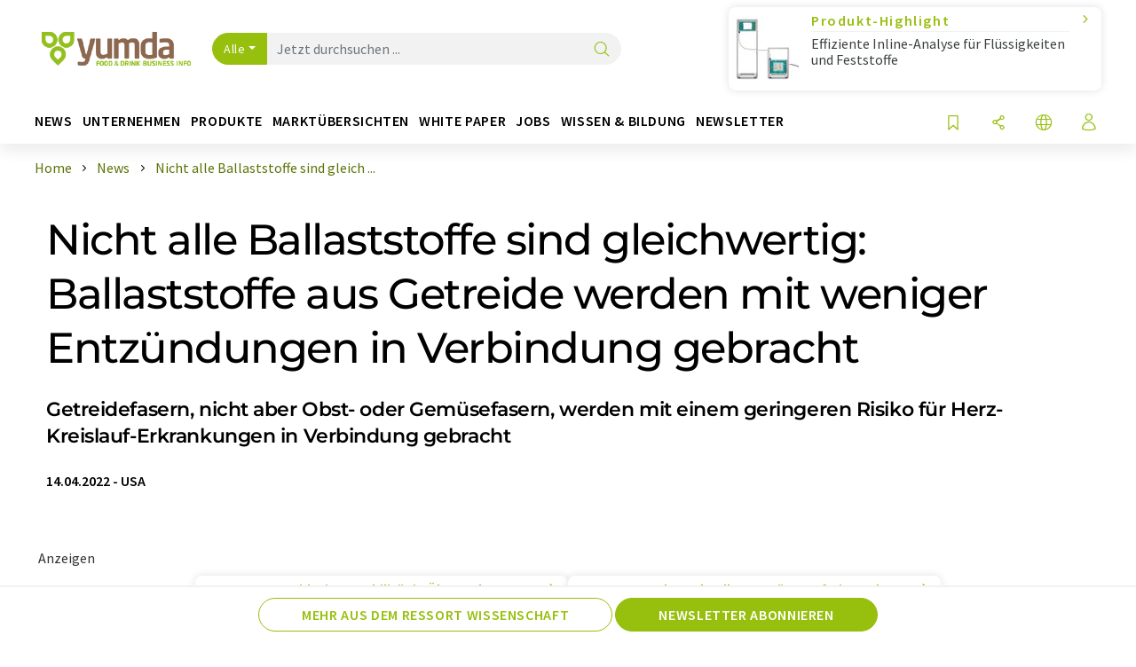

--- FILE ---
content_type: text/html; charset=UTF-8
request_url: https://www.yumda.com/de/news/1175654/nicht-alle-ballaststoffe-sind-gleichwertig-ballaststoffe-aus-getreide-werden-mit-weniger-entzuendungen-in-verbindung-gebracht.html
body_size: 35926
content:
<!doctype html>
<html lang="de"  prefix="og: http://ogp.me/ns#">
<head>
    <meta charset="utf-8">
    <meta http-equiv="X-UA-Compatible" content="IE=edge">
    <meta http-equiv="Content-Language" content="de">
    <meta name="viewport" content="width=device-width, initial-scale=1">
        <link rel="stylesheet" href="//static.chemie.de//portal_assets/gportal/css/gportal-main.min.5eca8679.css">
                <link rel="stylesheet" media="print" href="//static.chemie.de//portal_assets/print/css/print-main.min.b99531af.css">
    
    
    <title>Nicht alle Ballaststoffe sind gleichwertig: Ballaststoffe aus Getreide werden mit weniger Entzündungen in Verbindung gebracht - Getreidefasern, nicht aber Obst- oder Gemüsefasern, werden mit einem geringeren Risiko für Herz-Kreislauf-Erkrankungen in Verbindung gebracht</title>
    <meta name="description" content="Forscher der Mailman School of Public Health der Columbia University und Kollegen untersuchten, ob die Aufnahme von Ballaststoffen mit einem Rückgang von Entzündungen bei älteren Erwachsenen verbu ...">
<meta name="news_keywords" content="Entzündungen, neurologische Störungen, Fasern, Ballaststoffe, Herz-Kreislauf-Erkrankungen, Getreide">
<meta property="og:url" content="https://www.yumda.com/de/news/1175654/nicht-alle-ballaststoffe-sind-gleichwertig-ballaststoffe-aus-getreide-werden-mit-weniger-entzuendungen-in-verbindung-gebracht.html">
<meta property="og:title" content="Nicht alle Ballaststoffe sind gleichwertig: Ballaststoffe aus Getreide werden mit weniger Entzündungen in Verbindung gebracht">
<meta property="og:description" content="Forscher der Mailman School of Public Health der Columbia University und Kollegen untersuchten, ob die Aufnahme von Ballaststoffen mit einem Rückgang von Entzündungen bei älteren Erwachsenen verbu ...">
<meta property="og:type" content="news">
<meta property="og:image" content="https://img.chemie.de/Portal/News/170278_GC6jq0FLG.jpg?tr=n-xzoom">

            <link rel="canonical" href="https://www.yumda.com/de/news/1175654/nicht-alle-ballaststoffe-sind-gleichwertig-ballaststoffe-aus-getreide-werden-mit-weniger-entzuendungen-in-verbindung-gebracht.html">
    
    
                        <link rel="alternate" hreflang="de" href="https://www.yumda.com/de/news/1175654/nicht-alle-ballaststoffe-sind-gleichwertig-ballaststoffe-aus-getreide-werden-mit-weniger-entzuendungen-in-verbindung-gebracht.html">
                                            <link rel="alternate" hreflang="en" href="https://www.yumda.com/en/news/1175654/not-all-dietary-fiber-is-created-equal-cereal-fiber-is-linked-with-lower-inflammation.html">
                            <link rel="alternate" hreflang="x-default" href="https://www.yumda.com/en/news/1175654/not-all-dietary-fiber-is-created-equal-cereal-fiber-is-linked-with-lower-inflammation.html">
                                            <link rel="alternate" hreflang="es" href="https://www.yumda.com/es/noticias/1175654/no-toda-la-fibra-dietetica-es-igual-la-fibra-de-los-cereales-esta-relacionada-con-una-menor-inflamacion.html">
                                            <link rel="alternate" hreflang="fr" href="https://www.yumda.com/fr/news/1175654/toutes-les-fibres-alimentaires-ne-sont-pas-egales-les-fibres-des-cereales-sont-liees-a-une-moindre-inflammation.html">
                                                
    <script src="//static.chemie.de//portal_assets/js/external/jquery-3.6.0.min.js"></script>

    

    
            <link rel="alternate" type="application/rss+xml" title="Nicht alle Ballaststoffe sind gleichwertig: Ballaststoffe aus Getreide werden mit weniger Entzündungen in Verbindung gebracht - Getreidefasern, nicht aber Obst- oder Gemüsefasern, werden mit einem geringeren Risiko für Herz-Kreislauf-Erkrankungen in Verbindung gebracht" href="https://www.yumda.com/de/news/rss/">
        

    <script>
var _dvq = _dvq || {};
_dvq['hasab'] = true;
_dvq['channel'] = 'gportal';
_dvq['portal'] = 'gportal';
_dvq['language'] = 'de';
_dvq['WT.cg_n'] = 'Aktuelles';
_dvq['WT.cg_s'] = 'News';
_dvq['DCSext.wt_cg_3'] = 'Detail';
_dvq['DCSext.wt_cg_4'] = 'Nicht alle Ballaststoffe sind gleichwertig: Ballaststoffe aus Getreide werden mit weniger Entzündungen in Verbindung gebracht';
_dvq['DCSext.wt_id'] = '1175654';
_dvq['DCSext.wt_ct'] = 'News';
_dvq['DCSext.wt_ressort'] = 'FOR';
_dvq['DCSext.wt_branche'] = 'NAHR;MED';
_dvq['DCSext.wt_land'] = 'US';
_dvq['DCSext.wt_omid'] = '';
_dvq['DCSext.wt_st'] = 'Detail';
_dvq['WT.si_n'] = 'Infoanfrage;Weiterempfehlen';
_dvq['WT.si_p'] = 'Detail;Detail';
</script><script>
window._mtm = window._mtm || [];
window._mtm.push({
'page_cmid': '1175654',
'page_uuid': '267cc855-0684-44a0-9f19-c26be5b4e298',
'page_content_type': 'News',
'page_omid': '',
'page_type': 'Detail',
'page_channel': 'food',
'page_language': 'de',
'page_portal': 'yumda.com',
'page_pagecontent_type': 'News:Detail',
'page_identifier': 'https://www.yumda.com/de/news/1175654/nicht-alle-ballaststoffe-sind-gleichwertig-ballaststoffe-aus-getreide-werden-mit-weniger-entzuendungen-in-verbindung-gebracht.html'
});
</script>
<script>
var _dvStartTime = (new Date()).getTime();
function dvPageViewEvent() {
    divolte.signal('lumPageView', _dvq);
}
</script>
<!-- Matomo Tag Manager -->
<script>
  var _mtm = window._mtm = window._mtm || [];
  _mtm.push({'mtm.startTime': (new Date().getTime()), 'event': 'mtm.Start'});
  (function() {
    var d=document, g=d.createElement('script'), s=d.getElementsByTagName('script')[0];
    g.async=true; g.src='https://mt.yumda.com/js/container_ZD6yx61I.js'; s.parentNode.insertBefore(g,s);
  })();
</script>
<!-- End Matomo Tag Manager -->

    

    
    <!-- Google Tag Manager -->
<script>(function(w,d,s,l,i){w[l]=w[l]||[];w[l].push({'gtm.start':
new Date().getTime(),event:'gtm.js'});var f=d.getElementsByTagName(s)[0],
j=d.createElement(s),dl=l!='dataLayer'?'&l='+l:'';j.async=true;j.src=
'https://www.googletagmanager.com/gtm.js?id='+i+dl;f.parentNode.insertBefore(j,f);
})(window,document,'script','dataLayer','GTM-P5S97DT');</script>
<!-- End Google Tag Manager -->

    
    
            <script>
window.dataLayer = window.dataLayer || [];
window.dataLayer.push({"event":"detailseite_view","seite_content_type":"News","seite_content_id":"1175654","seite_content_name":"Nicht alle Ballaststoffe sind gleichwertig: Ballaststoffe aus Getreide werden mit weniger Entz\u00fcndungen in Verbindung gebracht","seite_company_id":null,"seite_page_type":"Detail","seite_lang":"de","seite_source":"Default"});</script>    
                
            <script>
    (window.__ba = window.__ba || {}).publisher = window.__ba.publisher || {};
    window.__ba.publisher.section = 'news';
    window.__ba.publisher.keywords = 'german';
</script>
<script src="https://www.yumda.com//yumda.com.js" async></script>
    </head>

<body>
<script>if(!"gdprAppliesGlobally" in window){window.gdprAppliesGlobally=true}if(!("cmp_id" in window)||window.cmp_id<1){window.cmp_id=0}if(!("cmp_cdid" in window)){window.cmp_cdid="eede7ab766ec"}if(!("cmp_params" in window)){window.cmp_params=""}if(!("cmp_host" in window)){window.cmp_host="b.delivery.consentmanager.net"}if(!("cmp_cdn" in window)){window.cmp_cdn="cdn.consentmanager.net"}if(!("cmp_proto" in window)){window.cmp_proto="https:"}if(!("cmp_codesrc" in window)){window.cmp_codesrc="1"}window.cmp_getsupportedLangs=function(){var b=["DE","EN","FR","IT","NO","DA","FI","ES","PT","RO","BG","ET","EL","GA","HR","LV","LT","MT","NL","PL","SV","SK","SL","CS","HU","RU","SR","ZH","TR","UK","AR","BS"];if("cmp_customlanguages" in window){for(var a=0;a<window.cmp_customlanguages.length;a++){b.push(window.cmp_customlanguages[a].l.toUpperCase())}}return b};window.cmp_getRTLLangs=function(){var a=["AR"];if("cmp_customlanguages" in window){for(var b=0;b<window.cmp_customlanguages.length;b++){if("r" in window.cmp_customlanguages[b]&&window.cmp_customlanguages[b].r){a.push(window.cmp_customlanguages[b].l)}}}return a};window.cmp_getlang=function(j){if(typeof(j)!="boolean"){j=true}if(j&&typeof(cmp_getlang.usedlang)=="string"&&cmp_getlang.usedlang!==""){return cmp_getlang.usedlang}var g=window.cmp_getsupportedLangs();var c=[];var f=location.hash;var e=location.search;var a="languages" in navigator?navigator.languages:[];if(f.indexOf("cmplang=")!=-1){c.push(f.substr(f.indexOf("cmplang=")+8,2).toUpperCase())}else{if(e.indexOf("cmplang=")!=-1){c.push(e.substr(e.indexOf("cmplang=")+8,2).toUpperCase())}else{if("cmp_setlang" in window&&window.cmp_setlang!=""){c.push(window.cmp_setlang.toUpperCase())}else{if(a.length>0){for(var d=0;d<a.length;d++){c.push(a[d])}}}}}if("language" in navigator){c.push(navigator.language)}if("userLanguage" in navigator){c.push(navigator.userLanguage)}var h="";for(var d=0;d<c.length;d++){var b=c[d].toUpperCase();if(g.indexOf(b)!=-1){h=b;break}if(b.indexOf("-")!=-1){b=b.substr(0,2)}if(g.indexOf(b)!=-1){h=b;break}}if(h==""&&typeof(cmp_getlang.defaultlang)=="string"&&cmp_getlang.defaultlang!==""){return cmp_getlang.defaultlang}else{if(h==""){h="EN"}}h=h.toUpperCase();return h};(function(){var u=document;var v=u.getElementsByTagName;var h=window;var o="";var b="_en";if("cmp_getlang" in h){o=h.cmp_getlang().toLowerCase();if("cmp_customlanguages" in h){for(var q=0;q<h.cmp_customlanguages.length;q++){if(h.cmp_customlanguages[q].l.toUpperCase()==o.toUpperCase()){o="en";break}}}b="_"+o}function x(i,e){var w="";i+="=";var s=i.length;var d=location;if(d.hash.indexOf(i)!=-1){w=d.hash.substr(d.hash.indexOf(i)+s,9999)}else{if(d.search.indexOf(i)!=-1){w=d.search.substr(d.search.indexOf(i)+s,9999)}else{return e}}if(w.indexOf("&")!=-1){w=w.substr(0,w.indexOf("&"))}return w}var k=("cmp_proto" in h)?h.cmp_proto:"https:";if(k!="http:"&&k!="https:"){k="https:"}var g=("cmp_ref" in h)?h.cmp_ref:location.href;var j=u.createElement("script");j.setAttribute("data-cmp-ab","1");var c=x("cmpdesign","cmp_design" in h?h.cmp_design:"");var f=x("cmpregulationkey","cmp_regulationkey" in h?h.cmp_regulationkey:"");var r=x("cmpgppkey","cmp_gppkey" in h?h.cmp_gppkey:"");var n=x("cmpatt","cmp_att" in h?h.cmp_att:"");j.src=k+"//"+h.cmp_host+"/delivery/cmp.php?"+("cmp_id" in h&&h.cmp_id>0?"id="+h.cmp_id:"")+("cmp_cdid" in h?"&cdid="+h.cmp_cdid:"")+"&h="+encodeURIComponent(g)+(c!=""?"&cmpdesign="+encodeURIComponent(c):"")+(f!=""?"&cmpregulationkey="+encodeURIComponent(f):"")+(r!=""?"&cmpgppkey="+encodeURIComponent(r):"")+(n!=""?"&cmpatt="+encodeURIComponent(n):"")+("cmp_params" in h?"&"+h.cmp_params:"")+(u.cookie.length>0?"&__cmpfcc=1":"")+"&l="+o.toLowerCase()+"&o="+(new Date()).getTime();j.type="text/javascript";j.async=true;if(u.currentScript&&u.currentScript.parentElement){u.currentScript.parentElement.appendChild(j)}else{if(u.body){u.body.appendChild(j)}else{var t=v("body");if(t.length==0){t=v("div")}if(t.length==0){t=v("span")}if(t.length==0){t=v("ins")}if(t.length==0){t=v("script")}if(t.length==0){t=v("head")}if(t.length>0){t[0].appendChild(j)}}}var m="js";var p=x("cmpdebugunminimized","cmpdebugunminimized" in h?h.cmpdebugunminimized:0)>0?"":".min";var a=x("cmpdebugcoverage","cmp_debugcoverage" in h?h.cmp_debugcoverage:"");if(a=="1"){m="instrumented";p=""}var j=u.createElement("script");j.src=k+"//"+h.cmp_cdn+"/delivery/"+m+"/cmp"+b+p+".js";j.type="text/javascript";j.setAttribute("data-cmp-ab","1");j.async=true;if(u.currentScript&&u.currentScript.parentElement){u.currentScript.parentElement.appendChild(j)}else{if(u.body){u.body.appendChild(j)}else{var t=v("body");if(t.length==0){t=v("div")}if(t.length==0){t=v("span")}if(t.length==0){t=v("ins")}if(t.length==0){t=v("script")}if(t.length==0){t=v("head")}if(t.length>0){t[0].appendChild(j)}}}})();window.cmp_addFrame=function(b){if(!window.frames[b]){if(document.body){var a=document.createElement("iframe");a.style.cssText="display:none";if("cmp_cdn" in window&&"cmp_ultrablocking" in window&&window.cmp_ultrablocking>0){a.src="//"+window.cmp_cdn+"/delivery/empty.html"}a.name=b;a.setAttribute("title","Intentionally hidden, please ignore");a.setAttribute("role","none");a.setAttribute("tabindex","-1");document.body.appendChild(a)}else{window.setTimeout(window.cmp_addFrame,10,b)}}};window.cmp_rc=function(h){var b=document.cookie;var f="";var d=0;while(b!=""&&d<100){d++;while(b.substr(0,1)==" "){b=b.substr(1,b.length)}var g=b.substring(0,b.indexOf("="));if(b.indexOf(";")!=-1){var c=b.substring(b.indexOf("=")+1,b.indexOf(";"))}else{var c=b.substr(b.indexOf("=")+1,b.length)}if(h==g){f=c}var e=b.indexOf(";")+1;if(e==0){e=b.length}b=b.substring(e,b.length)}return(f)};window.cmp_stub=function(){var a=arguments;__cmp.a=__cmp.a||[];if(!a.length){return __cmp.a}else{if(a[0]==="ping"){if(a[1]===2){a[2]({gdprApplies:gdprAppliesGlobally,cmpLoaded:false,cmpStatus:"stub",displayStatus:"hidden",apiVersion:"2.2",cmpId:31},true)}else{a[2](false,true)}}else{if(a[0]==="getUSPData"){a[2]({version:1,uspString:window.cmp_rc("")},true)}else{if(a[0]==="getTCData"){__cmp.a.push([].slice.apply(a))}else{if(a[0]==="addEventListener"||a[0]==="removeEventListener"){__cmp.a.push([].slice.apply(a))}else{if(a.length==4&&a[3]===false){a[2]({},false)}else{__cmp.a.push([].slice.apply(a))}}}}}}};window.cmp_gpp_ping=function(){return{gppVersion:"1.0",cmpStatus:"stub",cmpDisplayStatus:"hidden",supportedAPIs:["tcfca","usnat","usca","usva","usco","usut","usct"],cmpId:31}};window.cmp_gppstub=function(){var a=arguments;__gpp.q=__gpp.q||[];if(!a.length){return __gpp.q}var g=a[0];var f=a.length>1?a[1]:null;var e=a.length>2?a[2]:null;if(g==="ping"){return window.cmp_gpp_ping()}else{if(g==="addEventListener"){__gpp.e=__gpp.e||[];if(!("lastId" in __gpp)){__gpp.lastId=0}__gpp.lastId++;var c=__gpp.lastId;__gpp.e.push({id:c,callback:f});return{eventName:"listenerRegistered",listenerId:c,data:true,pingData:window.cmp_gpp_ping()}}else{if(g==="removeEventListener"){var h=false;__gpp.e=__gpp.e||[];for(var d=0;d<__gpp.e.length;d++){if(__gpp.e[d].id==e){__gpp.e[d].splice(d,1);h=true;break}}return{eventName:"listenerRemoved",listenerId:e,data:h,pingData:window.cmp_gpp_ping()}}else{if(g==="getGPPData"){return{sectionId:3,gppVersion:1,sectionList:[],applicableSections:[0],gppString:"",pingData:window.cmp_gpp_ping()}}else{if(g==="hasSection"||g==="getSection"||g==="getField"){return null}else{__gpp.q.push([].slice.apply(a))}}}}}};window.cmp_msghandler=function(d){var a=typeof d.data==="string";try{var c=a?JSON.parse(d.data):d.data}catch(f){var c=null}if(typeof(c)==="object"&&c!==null&&"__cmpCall" in c){var b=c.__cmpCall;window.__cmp(b.command,b.parameter,function(h,g){var e={__cmpReturn:{returnValue:h,success:g,callId:b.callId}};d.source.postMessage(a?JSON.stringify(e):e,"*")})}if(typeof(c)==="object"&&c!==null&&"__uspapiCall" in c){var b=c.__uspapiCall;window.__uspapi(b.command,b.version,function(h,g){var e={__uspapiReturn:{returnValue:h,success:g,callId:b.callId}};d.source.postMessage(a?JSON.stringify(e):e,"*")})}if(typeof(c)==="object"&&c!==null&&"__tcfapiCall" in c){var b=c.__tcfapiCall;window.__tcfapi(b.command,b.version,function(h,g){var e={__tcfapiReturn:{returnValue:h,success:g,callId:b.callId}};d.source.postMessage(a?JSON.stringify(e):e,"*")},b.parameter)}if(typeof(c)==="object"&&c!==null&&"__gppCall" in c){var b=c.__gppCall;window.__gpp(b.command,function(h,g){var e={__gppReturn:{returnValue:h,success:g,callId:b.callId}};d.source.postMessage(a?JSON.stringify(e):e,"*")},"parameter" in b?b.parameter:null,"version" in b?b.version:1)}};window.cmp_setStub=function(a){if(!(a in window)||(typeof(window[a])!=="function"&&typeof(window[a])!=="object"&&(typeof(window[a])==="undefined"||window[a]!==null))){window[a]=window.cmp_stub;window[a].msgHandler=window.cmp_msghandler;window.addEventListener("message",window.cmp_msghandler,false)}};window.cmp_setGppStub=function(a){if(!(a in window)||(typeof(window[a])!=="function"&&typeof(window[a])!=="object"&&(typeof(window[a])==="undefined"||window[a]!==null))){window[a]=window.cmp_gppstub;window[a].msgHandler=window.cmp_msghandler;window.addEventListener("message",window.cmp_msghandler,false)}};window.cmp_addFrame("__cmpLocator");if(!("cmp_disableusp" in window)||!window.cmp_disableusp){window.cmp_addFrame("__uspapiLocator")}if(!("cmp_disabletcf" in window)||!window.cmp_disabletcf){window.cmp_addFrame("__tcfapiLocator")}if(!("cmp_disablegpp" in window)||!window.cmp_disablegpp){window.cmp_addFrame("__gppLocator")}window.cmp_setStub("__cmp");if(!("cmp_disabletcf" in window)||!window.cmp_disabletcf){window.cmp_setStub("__tcfapi")}if(!("cmp_disableusp" in window)||!window.cmp_disableusp){window.cmp_setStub("__uspapi")}if(!("cmp_disablegpp" in window)||!window.cmp_disablegpp){window.cmp_setGppStub("__gpp")};</script><!-- Google Tag Manager (noscript) -->
<noscript><iframe src="https://www.googletagmanager.com/ns.html?id=GTM-P5S97DT"
height="0" width="0" style="display:none;visibility:hidden"></iframe></noscript>
<!-- End Google Tag Manager (noscript) -->

    <div id='bsContainer'>
        <div id='Ads_BA_BS' style='position:relative;'></div>                    <div id="skyContainer">
                <div id='Ads_BA_SKY' style=''></div>            </div>
            </div>



<header>
    <nav class="menu__logo-line navbar navbar-expand-lg with-cow">
        <div class="container-xxl">
            <div class="navbar-wrapper">
                <a class="navbar-brand" href="https://www.yumda.com/de/">
                    <img src="//static.chemie.de//portal_assets/gportal/images/logo.png"
                         alt="yumda.com">
                </a>
                <div id="main-search-container" class="navbar-searchbox">
                    <form method="GET" class="search-form" name="search-form"
                          action="https://www.yumda.com/de/search/">
                        <div class="input-group">
                            <button id="selectedfilter"
                                    class="btn btn-outline-secondary dropdown-toggle btn-dropdown" type="button"
                                    data-bs-toggle="dropdown" aria-expanded="false">Alle</button>
                            <ul class="dropdown-menu">
            <li><a class="main-search-dropdown-item dropdown-item" href="#" data-value="">Alle</a>
        </li>
            <li><a class="main-search-dropdown-item dropdown-item" href="#" data-value="news">News</a>
        </li>
            <li><a class="main-search-dropdown-item dropdown-item" href="#" data-value="companies">Firmen</a>
        </li>
            <li><a class="main-search-dropdown-item dropdown-item" href="#" data-value="products">Produkte</a>
        </li>
            <li><a class="main-search-dropdown-item dropdown-item" href="#" data-value="whitepaper">White Paper</a>
        </li>
            <li><a class="main-search-dropdown-item dropdown-item" href="#" data-value="webinars">Webinare</a>
        </li>
            <li><a class="main-search-dropdown-item dropdown-item" href="#" data-value="focuspages">Themenwelten</a>
        </li>
            <li><a class="main-search-dropdown-item dropdown-item" href="#" data-value="marketoverviews">Marktübersichten</a>
        </li>
            <li><a class="main-search-dropdown-item dropdown-item" href="#" data-value="lexicon">Lexikon</a>
        </li>
            <li><a class="main-search-dropdown-item dropdown-item" href="#" data-value="associations">Verbände</a>
        </li>
            <li><a class="main-search-dropdown-item dropdown-item" href="#" data-value="institutes">Forschungsinstitute</a>
        </li>
            <li><a class="main-search-dropdown-item dropdown-item" href="#" data-value="infographics">Infografiken</a>
        </li>
            <li><a class="main-search-dropdown-item dropdown-item" href="#" data-value="podcasts">Podcasts</a>
        </li>
    </ul>
                            <input type="hidden" name="source" id="filterInput" value="">
                            <div id="main-search-test" class="navbar-searchbox">
                            <input id="main-search"
                                   class="js-autocomplete navbar-search-input form-control"
                                   name="q"
                                   type="text"
                                   data-autosubmitform="search-form"
                                   data-autocomplete_url="https://www.yumda.com/de/search/global/"
                                   data-lang="de"
                                   data-max="20"
                                   data-scrollHeight="300"
                                   data-delay="500"
                                   data-append_to="main-search-test"
                                   data-inject_source=1
                                   data-group_results="true"
                                   placeholder="Jetzt durchsuchen ...">
                            <button class="btn btn-icon" type="submit" aria-label="Suche">
                                <i class="icon-search"></i></button>
                            </div>
                        </div>
                    </form>
                </div>

                <div class="navbar-shortcuts">
                    <div class="navbar-search js-navbar-menu-toggle">
                        <button class="btn btn-icon" aria-label="Suche"><i class="icon-search"></i>
                        </button>
                    </div>
                    <div class="open-on-hover-lg navbar-share dropdown js-navbar-menu-toggle js-dropdown-container-popover">
                        <button
                                class="btn btn-icon js-dropdown-popover"
                                data-bs-toggle="dropdown"
                                data-bs-auto-close="outside"
                                data-title="Nicht alle Ballaststoffe sind gleichwertig: Ballaststoffe aus Getreide werden mit weniger Entzündungen in Verbindung gebracht"
                                data-url="https://www.yumda.com/de/news/1175654/nicht-alle-ballaststoffe-sind-gleichwertig-ballaststoffe-aus-getreide-werden-mit-weniger-entzuendungen-in-verbindung-gebracht.html"
                                aria-label="Teilen">
                            <i class="icon-share"></i>
                        </button>
                        <ul class="dropdown-menu dropdown-menu-shortcuts share">
    <li class="dropdown-item">
        <a onclick="divolte.signal('sidebar.link', {'channel':'gportal', 'portal':'gportal', 'language':'de', 'WT.cg_n':'Aktuelles', 'WT.cg_s':'News', 'DCSext.wt_id':'1175654', 'DCSext.wt_ct':'News', 'DCSext.wt_omid':'', 'DCSext.wt_st':'linkedin', 'DCS.dcsuri':''+'/'+'de'+'/'+'news'+'/'+'1175654'+'/'+'nicht-alle-ballaststoffe-sind-gleichwertig-ballaststoffe-aus-getreide-werden-mit-weniger-entzuendungen-in-verbindung-gebracht.html', 'DCS.dcssip':'www.yumda.com', 'WT.dl': '24'}); window._mtm = window._mtm || []; window._mtm.push({'event': 'interaction', 'event_category': 'klick', 'event_action': 'sidebar.link', 'event_name': 'share.linkedin', 'page_cmid': '1175654', 'page_uuid': '267cc855-0684-44a0-9f19-c26be5b4e298', 'page_content_type': 'News', 'page_omid': '', 'page_type': 'linkedin', 'page_channel': 'food', 'page_language': 'de', 'page_portal': 'yumda.com', 'page_pagecontent_type': 'News:linkedin'});" target="_blank" href="https://www.linkedin.com/shareArticle?mini=true&url=https://www.yumda.com/de/news/1175654/nicht-alle-ballaststoffe-sind-gleichwertig-ballaststoffe-aus-getreide-werden-mit-weniger-entzuendungen-in-verbindung-gebracht.html&title=Nicht%20alle%20Ballaststoffe%20sind%20gleichwertig%3A%20Ballaststoffe%20aus%20Getreide%20werden%20mit%20weniger%20Entz%C3%BCndungen%20in%20Verbindung%20gebracht">
            <i class="icon-linkedin"></i> Linkedin
        </a>
    </li>
    <li class="dropdown-item">
        <a onclick="divolte.signal('sidebar.link', {'channel':'gportal', 'portal':'gportal', 'language':'de', 'WT.cg_n':'Aktuelles', 'WT.cg_s':'News', 'DCSext.wt_id':'1175654', 'DCSext.wt_ct':'News', 'DCSext.wt_omid':'', 'DCSext.wt_st':'reddit', 'DCS.dcsuri':''+'/'+'de'+'/'+'news'+'/'+'1175654'+'/'+'nicht-alle-ballaststoffe-sind-gleichwertig-ballaststoffe-aus-getreide-werden-mit-weniger-entzuendungen-in-verbindung-gebracht.html', 'DCS.dcssip':'www.yumda.com', 'WT.dl': '24'}); window._mtm = window._mtm || []; window._mtm.push({'event': 'interaction', 'event_category': 'klick', 'event_action': 'sidebar.link', 'event_name': 'share.reddit', 'page_cmid': '1175654', 'page_uuid': '267cc855-0684-44a0-9f19-c26be5b4e298', 'page_content_type': 'News', 'page_omid': '', 'page_type': 'reddit', 'page_channel': 'food', 'page_language': 'de', 'page_portal': 'yumda.com', 'page_pagecontent_type': 'News:reddit'});" target="_blank" href="https://www.reddit.com/submit?url=https://www.yumda.com/de/news/1175654/nicht-alle-ballaststoffe-sind-gleichwertig-ballaststoffe-aus-getreide-werden-mit-weniger-entzuendungen-in-verbindung-gebracht.html&title=Nicht%20alle%20Ballaststoffe%20sind%20gleichwertig%3A%20Ballaststoffe%20aus%20Getreide%20werden%20mit%20weniger%20Entz%C3%BCndungen%20in%20Verbindung%20gebracht">
            <i class="icon-reddit"></i> Reddit
        </a>
    </li>
    <li class="dropdown-item">
        <a onclick="divolte.signal('sidebar.link', {'channel':'gportal', 'portal':'gportal', 'language':'de', 'WT.cg_n':'Aktuelles', 'WT.cg_s':'News', 'DCSext.wt_id':'1175654', 'DCSext.wt_ct':'News', 'DCSext.wt_omid':'', 'DCSext.wt_st':'facebook', 'DCS.dcsuri':''+'/'+'de'+'/'+'news'+'/'+'1175654'+'/'+'nicht-alle-ballaststoffe-sind-gleichwertig-ballaststoffe-aus-getreide-werden-mit-weniger-entzuendungen-in-verbindung-gebracht.html', 'DCS.dcssip':'www.yumda.com', 'WT.dl': '24'}); window._mtm = window._mtm || []; window._mtm.push({'event': 'interaction', 'event_category': 'klick', 'event_action': 'sidebar.link', 'event_name': 'share.facebook', 'page_cmid': '1175654', 'page_uuid': '267cc855-0684-44a0-9f19-c26be5b4e298', 'page_content_type': 'News', 'page_omid': '', 'page_type': 'facebook', 'page_channel': 'food', 'page_language': 'de', 'page_portal': 'yumda.com', 'page_pagecontent_type': 'News:facebook'});" target="_blank" href="https://facebook.com/sharer.php?u=https://www.yumda.com/de/news/1175654/nicht-alle-ballaststoffe-sind-gleichwertig-ballaststoffe-aus-getreide-werden-mit-weniger-entzuendungen-in-verbindung-gebracht.html&t=Nicht%20alle%20Ballaststoffe%20sind%20gleichwertig%3A%20Ballaststoffe%20aus%20Getreide%20werden%20mit%20weniger%20Entz%C3%BCndungen%20in%20Verbindung%20gebracht">
            <i class="icon-facebook"></i> Facebook
        </a>
    </li>
    <li class="dropdown-item">
        <a onclick="divolte.signal('sidebar.link', {'channel':'gportal', 'portal':'gportal', 'language':'de', 'WT.cg_n':'Aktuelles', 'WT.cg_s':'News', 'DCSext.wt_id':'1175654', 'DCSext.wt_ct':'News', 'DCSext.wt_omid':'', 'DCSext.wt_st':'bluesky', 'DCS.dcsuri':''+'/'+'de'+'/'+'news'+'/'+'1175654'+'/'+'nicht-alle-ballaststoffe-sind-gleichwertig-ballaststoffe-aus-getreide-werden-mit-weniger-entzuendungen-in-verbindung-gebracht.html', 'DCS.dcssip':'www.yumda.com', 'WT.dl': '24'}); window._mtm = window._mtm || []; window._mtm.push({'event': 'interaction', 'event_category': 'klick', 'event_action': 'sidebar.link', 'event_name': 'share.bluesky', 'page_cmid': '1175654', 'page_uuid': '267cc855-0684-44a0-9f19-c26be5b4e298', 'page_content_type': 'News', 'page_omid': '', 'page_type': 'bluesky', 'page_channel': 'food', 'page_language': 'de', 'page_portal': 'yumda.com', 'page_pagecontent_type': 'News:bluesky'});" target="_blank" href="https://bsky.app/intent/compose?text=Nicht%20alle%20Ballaststoffe%20sind%20gleichwertig%3A%20Ballaststoffe%20aus%20Getreide%20werden%20mit%20weniger%20Entz%C3%BCndungen%20in%20Verbindung%20gebrachtA%20https://www.yumda.com/de/news/1175654/nicht-alle-ballaststoffe-sind-gleichwertig-ballaststoffe-aus-getreide-werden-mit-weniger-entzuendungen-in-verbindung-gebracht.html">
            <i class="icon-bluesky"></i> Bluesky
        </a>
    </li>
    <li class="dropdown-item">
        <a onclick="divolte.signal('sidebar.link', {'channel':'gportal', 'portal':'gportal', 'language':'de', 'WT.cg_n':'Aktuelles', 'WT.cg_s':'News', 'DCSext.wt_id':'1175654', 'DCSext.wt_ct':'News', 'DCSext.wt_omid':'', 'DCSext.wt_st':'twitter', 'DCS.dcsuri':''+'/'+'de'+'/'+'news'+'/'+'1175654'+'/'+'nicht-alle-ballaststoffe-sind-gleichwertig-ballaststoffe-aus-getreide-werden-mit-weniger-entzuendungen-in-verbindung-gebracht.html', 'DCS.dcssip':'www.yumda.com', 'WT.dl': '24'}); window._mtm = window._mtm || []; window._mtm.push({'event': 'interaction', 'event_category': 'klick', 'event_action': 'sidebar.link', 'event_name': 'share.twitter', 'page_cmid': '1175654', 'page_uuid': '267cc855-0684-44a0-9f19-c26be5b4e298', 'page_content_type': 'News', 'page_omid': '', 'page_type': 'twitter', 'page_channel': 'food', 'page_language': 'de', 'page_portal': 'yumda.com', 'page_pagecontent_type': 'News:twitter'});" target="_blank" href="https://twitter.com/intent/tweet?url=https://www.yumda.com/de/news/1175654/nicht-alle-ballaststoffe-sind-gleichwertig-ballaststoffe-aus-getreide-werden-mit-weniger-entzuendungen-in-verbindung-gebracht.html&amp;text=Nicht%20alle%20Ballaststoffe%20sind%20gleichwertig%3A%20Ballaststoffe%20aus%20Getreide%20werden%20mit%20weniger%20Entz%C3%BCndungen%20in%20Verbindung%20gebracht">
            <i class="icon-xcorp"></i> X
        </a>
    </li>
    <li class="dropdown-item">
        <a
            onclick="divolte.signal('sidebar.link', {'channel':'gportal', 'portal':'gportal', 'language':'de', 'WT.cg_n':'Aktuelles', 'WT.cg_s':'News', 'DCSext.wt_id':'1175654', 'DCSext.wt_ct':'News', 'DCSext.wt_omid':'', 'DCSext.wt_st':'mastodon', 'DCS.dcsuri':''+'/'+'de'+'/'+'news'+'/'+'1175654'+'/'+'nicht-alle-ballaststoffe-sind-gleichwertig-ballaststoffe-aus-getreide-werden-mit-weniger-entzuendungen-in-verbindung-gebracht.html', 'DCS.dcssip':'www.yumda.com', 'WT.dl': '24'}); window._mtm = window._mtm || []; window._mtm.push({'event': 'interaction', 'event_category': 'klick', 'event_action': 'sidebar.link', 'event_name': 'share.mastodon', 'page_cmid': '1175654', 'page_uuid': '267cc855-0684-44a0-9f19-c26be5b4e298', 'page_content_type': 'News', 'page_omid': '', 'page_type': 'mastodon', 'page_channel': 'food', 'page_language': 'de', 'page_portal': 'yumda.com', 'page_pagecontent_type': 'News:mastodon'});"                 href="https://mastodonshare.com/?text=Nicht%20alle%20Ballaststoffe%20sind%20gleichwertig%3A%20Ballaststoffe%20aus%20Getreide%20werden%20mit%20weniger%20Entz%C3%BCndungen%20in%20Verbindung%20gebracht%20https://www.yumda.com/de/news/1175654/nicht-alle-ballaststoffe-sind-gleichwertig-ballaststoffe-aus-getreide-werden-mit-weniger-entzuendungen-in-verbindung-gebracht.html"
           target="_blank"
           rel="noopener noreferrer">
            <i class="icon-mastodon"></i> Mastodon
        </a>
    </li>
    <li class="dropdown-item">
        <a onclick="divolte.signal('sidebar.link', {'channel':'gportal', 'portal':'gportal', 'language':'de', 'WT.cg_n':'Aktuelles', 'WT.cg_s':'News', 'DCSext.wt_id':'1175654', 'DCSext.wt_ct':'News', 'DCSext.wt_omid':'', 'DCSext.wt_st':'xing', 'DCS.dcsuri':''+'/'+'de'+'/'+'news'+'/'+'1175654'+'/'+'nicht-alle-ballaststoffe-sind-gleichwertig-ballaststoffe-aus-getreide-werden-mit-weniger-entzuendungen-in-verbindung-gebracht.html', 'DCS.dcssip':'www.yumda.com', 'WT.dl': '24'}); window._mtm = window._mtm || []; window._mtm.push({'event': 'interaction', 'event_category': 'klick', 'event_action': 'sidebar.link', 'event_name': 'share.xing', 'page_cmid': '1175654', 'page_uuid': '267cc855-0684-44a0-9f19-c26be5b4e298', 'page_content_type': 'News', 'page_omid': '', 'page_type': 'xing', 'page_channel': 'food', 'page_language': 'de', 'page_portal': 'yumda.com', 'page_pagecontent_type': 'News:xing'});" target="_blank" href="https://www.xing.com/spi/shares/new?url=https://www.yumda.com/de/news/1175654/nicht-alle-ballaststoffe-sind-gleichwertig-ballaststoffe-aus-getreide-werden-mit-weniger-entzuendungen-in-verbindung-gebracht.html">
            <i class="icon-xing"></i> Xing
        </a>
    </li>
    <li class="dropdown-item">
        <a onclick="divolte.signal('sidebar.link', {'channel':'gportal', 'portal':'gportal', 'language':'de', 'WT.cg_n':'Aktuelles', 'WT.cg_s':'News', 'DCSext.wt_id':'1175654', 'DCSext.wt_ct':'News', 'DCSext.wt_omid':'', 'DCSext.wt_st':'email', 'DCS.dcsuri':''+'/'+'de'+'/'+'news'+'/'+'1175654'+'/'+'nicht-alle-ballaststoffe-sind-gleichwertig-ballaststoffe-aus-getreide-werden-mit-weniger-entzuendungen-in-verbindung-gebracht.html', 'DCS.dcssip':'www.yumda.com', 'WT.dl': '24'}); window._mtm = window._mtm || []; window._mtm.push({'event': 'interaction', 'event_category': 'klick', 'event_action': 'sidebar.link', 'event_name': 'share.email', 'page_cmid': '1175654', 'page_uuid': '267cc855-0684-44a0-9f19-c26be5b4e298', 'page_content_type': 'News', 'page_omid': '', 'page_type': 'email', 'page_channel': 'food', 'page_language': 'de', 'page_portal': 'yumda.com', 'page_pagecontent_type': 'News:email'});" target="_blank" href="mailto:?subject=Nicht%20alle%20Ballaststoffe%20sind%20gleichwertig%3A%20Ballaststoffe%20aus%20Getreide%20werden%20mit%20weniger%20Entz%C3%BCndungen%20in%20Verbindung%20gebracht&body=https%3A%2F%2Fwww.yumda.com%2Fde%2Fnews%2F1175654%2Fnicht-alle-ballaststoffe-sind-gleichwertig-ballaststoffe-aus-getreide-werden-mit-weniger-entzuendungen-in-verbindung-gebracht.html">
            <i class="icon-mail"></i> E-mail
        </a>
    </li>
</ul>                    </div>

                    <div class="open-on-hover-lg sub-menu-item dropdown js-dropdown-container-popover language-switch navbar-language-switch js-navbar-menu-toggle">
    <button class="btn btn-icon js-dropdown-popover btn-icon-txt" data-bs-toggle="dropdown" data-bs-auto-close="outside"
            aria-label="Sprache wechseln">
        <i class="icon-globe"></i>
    </button>
        <ul class="dropdown-menu dropdown-menu-shortcuts language-switcher">
                    <li class="dropdown-item active"><a
                        href="https://www.yumda.com/de/news/1175654/nicht-alle-ballaststoffe-sind-gleichwertig-ballaststoffe-aus-getreide-werden-mit-weniger-entzuendungen-in-verbindung-gebracht.html">Deutsch</a></li>
                    <li class="dropdown-item "><a
                        href="https://www.yumda.com/en/news/1175654/not-all-dietary-fiber-is-created-equal-cereal-fiber-is-linked-with-lower-inflammation.html">English</a></li>
                    <li class="dropdown-item "><a
                        href="https://www.yumda.com/es/noticias/1175654/no-toda-la-fibra-dietetica-es-igual-la-fibra-de-los-cereales-esta-relacionada-con-una-menor-inflamacion.html">Español</a></li>
                    <li class="dropdown-item "><a
                        href="https://www.yumda.com/fr/news/1175654/toutes-les-fibres-alimentaires-ne-sont-pas-egales-les-fibres-des-cereales-sont-liees-a-une-moindre-inflammation.html">Français</a></li>
                    <li class="dropdown-item "><a
                        href="https://www.yumda.com/it/notizie/">Italiano</a></li>
                    <li class="dropdown-item "><a
                        href="https://www.yumda.com/pt/noticias/">Português</a></li>
            </ul>
</div>
                    <div class=" navbar-save js-fav_main News_Object--1175654--1109876" 
     data-url="https://www.yumda.com/de/visitor/send/">
    <div class="spinner-border spinner-portal js-fav-spinner js-fav-hide" role="status">
        <span class="visually-hidden">Loading...</span>
    </div>
    <div class="sub-menu-item dropdown js-fav-saved  js-fav-hide ">
        <button class="btn btn-icon" data-bs-toggle="dropdown" data-bs-auto-close="outside">
            <i class="icon-saved"></i> <span class="d-none d-lg-inline-block">Merken</span>         </button>
        <ul class="dropdown-menu dropdown-menu-shortcuts merken">
            <li class="dropdown-item"><a href="https://www.yumda.com/de/myportal/favourites/"><i class="icon-link-arrow"></i> Merkliste aufrufen</a></li>
        </ul>
    </div>
    <div class="sub-menu-item dropdown js-fav-save ">
        <button class="btn btn-icon js-fav"
                data-wtdata="{&quot;cg_n&quot;:&quot;Aktuelles&quot;,&quot;cg_s&quot;:&quot;News&quot;,&quot;wt_id&quot;:&quot;1175654&quot;,&quot;wt_ct&quot;:&quot;News&quot;,&quot;wt_omid&quot;:&quot;11893356&quot;,&quot;ti&quot;:&quot;Nicht alle Ballaststoffe sind gleichwertig: Ballaststoffe aus Getreide werden mit weniger Entz\u00fcndungen in Verbindung gebracht&quot;,&quot;wt_st&quot;:&quot;Merken&quot;,&quot;channel&quot;:&quot;gportal&quot;,&quot;portal&quot;:&quot;gportal&quot;,&quot;language&quot;:&quot;de&quot;}"
                data-uniqid="News_Object--1175654--1109876" 
                data-data1="News_Object" 
                data-data2="1175654" 
                data-data3="1109876" 
                data-data4="" 
                data-cmd="favSave" 
                data-bs-container="body" 
                data-bs-trigger="hover focus" 
                data-bs-toggle="popover" 
                data-bs-placement="bottom" 
                data-bs-content="Diese Seite auf Ihre Merkliste setzen"
                aria-label="Auf Ihre Merkliste setzen">
            <i class="icon-save"></i> <span class="d-none d-lg-inline-block">Merken</span>        </button>
    </div>
</div>                </div>

                <div class="navbar-toolbar">
                    <button class="btn btn-icon navbar-toggler" data-bs-toggle="offcanvas" data-bs-target="#main-menu"
                            aria-label="Toggle navigation">
                        <span class="navbar-toggler-icon"></span>
                    </button>
                </div>
            </div>
                <div class="cow"  data-track-content data-content-name="product-highlight-head" data-content-piece="effiziente-inline-analyse-fr-flssigkeiten-und-feststoffe" data-content-target="https://www.yumda.com/de/produkte/1130562/">
        <a
             onclick="divolte.signal('highlight.link', {'channel':'gportal', 'portal':'gportal', 'language':'de', 'WT.dl': '24'}); window._mtm = window._mtm || []; window._mtm.push({'event': 'interaction', 'event_category': 'klick', 'event_action': 'highlight.link', 'event_name': 'highlight.content', 'page_channel': 'food', 'page_language': 'de', 'page_portal': 'yumda.com'});"                 href="https://www.yumda.com/de/produkte/1130562/" class="cow-link d-flex justify-content-between">
            <div class="d-none d-lg-block order-lg-2 ms-lg-1">
                <i class="icon-chevron-s-right"></i>
            </div>
            <div class="order-lg-1 ms-lg-1 w-100">
                <span class="cow-title">
                                            Produkt-Highlight                                    </span>
                <span class="cow-description">Effiziente Inline-Analyse für Flüssigkeiten und Feststoffe</span>
            </div>
            <div class="order-lg-0">
                <img class="cow-image" src="https://img.chemie.de/Portal/Products/2060-the-nir-5580-pic-1__phbA4VW-x.jpg?tr=n-m10"
                     alt="Effiziente Inline-Analyse für Flüssigkeiten und Feststoffe">
            </div>
        </a>
    </div>
        </div>


    </nav>
    <nav class="menu__items navbar navbar-expand-lg with-cow">
        <div class="container-xxl">
            <div id="main-menu" class="main-menu offcanvas">
                <div class="offcanvas-body d-flex flex-column justify-content-between">
                    <ul class="navbar-nav dropdown">
                            <li class="nav-item">
                    <a class="nav-link btn-chevron-right-lg" data-url="https://www.yumda.com/de/news/" data-bs-toggle="dropdown" role="button" aria-expanded="false" href="#">News</a>
            <div class="dropdown-menu" onclick="event.stopPropagation()">
                <div class="container-xxl">
                    <a href="#" class="back-button btn-chevron-left-lg" onclick="$(this).parents('.dropdown-menu').prev().dropdown('toggle');">Zurück</a>
                    <div class="row wrapper">
                        <div class="col-12 col-lg-4">
                            <div class="main-section pe-lg-5">

                                            <a href="https://www.yumda.com/de/news/" class="section-title btn-chevron-right-lg">
                            <i class="icon-news d-none d-lg-inline"></i>
                        News entdecken        </a>
    
                                        <ul class="section-list sub-section">
                    <li class="section-list-item">
                <a href="/de/newsletter/?source=Flyout" class="section-link btn-chevron-right-lg">
                                            <i class="icon-newsletter"></i>
                                        Newsletter abonnieren                </a>
            </li>
                    <li class="section-list-item">
                <a href="/de/newsletter/?newsletter=startupde&source=Flyout" class="section-link btn-chevron-right-lg">
                                            <i class="icon-startup"></i>
                                        Start-Up-Newsletter abonnieren                </a>
            </li>
                    <li class="section-list-item">
                <a href="/de/newsletter/?newsletter=yumdajobsde&source=Flyout" class="section-link btn-chevron-right-lg">
                                            <i class="icon-newsletter"></i>
                                        Jobletter abonnieren                </a>
            </li>
            </ul>

                                                                                            </div>
                        </div>

                                                    <div class="col-12 col-lg-8 d-none d-lg-block">
                                <div class="row">
                                                                            <div class="col-lg-6">
    <div class="section ms-lg-3">
                    <p class="hsubtitle section-list-title">Ausgewählte Ressorts</p>
                                    <ul class="section-list">
                                    <li class="section-list-item"><a href="https://www.yumda.com/de/news/wirtschaft/order_r/" class="btn-chevron-right-lg">Wirtschaft & Finanzen</a></li>
                                    <li class="section-list-item"><a href="https://www.yumda.com/de/news/forschung/order_r/" class="btn-chevron-right-lg">Wissenschaft</a></li>
                                    <li class="section-list-item"><a href="https://www.yumda.com/de/news/produktentwicklung/order_r/" class="btn-chevron-right-lg">Forschung & Entwicklung</a></li>
                                    <li class="section-list-item"><a href="https://www.yumda.com/de/news/beruf/order_r/" class="btn-chevron-right-lg">Karriere</a></li>
                                    <li class="section-list-item"><a href="https://www.yumda.com/de/news/produktion/order_r/" class="btn-chevron-right-lg">Produktion</a></li>
                            </ul>
            </div>
</div>
                                                                                                                                                    <div class="col-lg-6">
    <div class="section ms-lg-5">
                    <p class="hsubtitle section-list-title">Ausgewählte Branchen</p>
                                    <ul class="section-list">
                                    <li class="section-list-item"><a href="https://www.yumda.com/de/news/sonstige-nahrungsmittel/order_p/" class="btn-chevron-right-lg">Sonstige Nahrungsmittel</a></li>
                                    <li class="section-list-item"><a href="https://www.yumda.com/de/news/getrankewirtschaft/order_p/" class="btn-chevron-right-lg">Getränkewirtschaft</a></li>
                                    <li class="section-list-item"><a href="https://www.yumda.com/de/news/backbranche-suwarenwirtschaft/order_p/" class="btn-chevron-right-lg">Backbranche/Süßwarenwirtschaft</a></li>
                                    <li class="section-list-item"><a href="https://www.yumda.com/de/news/fleischwirtschaft/order_p/" class="btn-chevron-right-lg">Fleischwirtschaft</a></li>
                                    <li class="section-list-item"><a href="https://www.yumda.com/de/news/milchwirtschaft/order_p/" class="btn-chevron-right-lg">Milchwirtschaft</a></li>
                            </ul>
            </div>
</div>
                                                                                                                                                                                </div>
                            </div>
                                            </div>
                </div>
            </div>
            </li>
    <li class="nav-item">
                    <a class="nav-link btn-chevron-right-lg" data-url="https://www.yumda.com/de/firmen/" data-bs-toggle="dropdown" role="button" aria-expanded="false" href="#">Unternehmen</a>
            <div class="dropdown-menu" onclick="event.stopPropagation()">
                <div class="container-xxl">
                    <a href="#" class="back-button btn-chevron-left-lg" onclick="$(this).parents('.dropdown-menu').prev().dropdown('toggle');">Zurück</a>
                    <div class="row wrapper">
                        <div class="col-12 col-lg-4">
                            <div class="main-section pe-lg-5">

                                            <a href="https://www.yumda.com/de/firmen/" class="section-title btn-chevron-right-lg">
                            <i class="icon-news d-none d-lg-inline"></i>
                        Unternehmen entdecken        </a>
    
                                        <ul class="section-list sub-section">
                    <li class="section-list-item">
                <a href="/de/firmen/overview/themen" class="section-link btn-chevron-right-lg">
                                            <i class="icon-flask"></i>
                                        Unternehmen nach Produktkategorie                </a>
            </li>
                    <li class="section-list-item">
                <a href="https://www.yumda.com/de/startups/" class="section-link btn-chevron-right-lg">
                                            <i class="icon-startup"></i>
                                        Start-ups entdecken                </a>
            </li>
                    <li class="section-list-item">
                <a href="https://www.yumda.com/de/verbaende/" class="section-link btn-chevron-right-lg">
                                            <i class="icon-expo"></i>
                                        Verbände entdecken                </a>
            </li>
                    <li class="section-list-item">
                <a href="https://www.yumda.com/de/video/" class="section-link btn-chevron-right-lg">
                                            <i class="icon-news"></i>
                                        Videos entdecken                </a>
            </li>
            </ul>
        <ul class="section-list sub-section">
                    <li class="section-list-item">
                <a href="/de/newsletter/?source=Flyout" class="section-link btn-chevron-right-lg">
                                            <i class="icon-newsletter"></i>
                                        Newsletter abonnieren                </a>
            </li>
                    <li class="section-list-item">
                <a href="https://www.lumitos.com/de/werbeformen/firmenpraesentation/" class="section-link btn-chevron-right-lg">
                                            <i class="icon-star"></i>
                                        Ihr Unternehmen bewerben                </a>
            </li>
            </ul>

                                                                                            </div>
                        </div>

                                                    <div class="col-12 col-lg-8 d-none d-lg-block">
                                <div class="row">
                                                                            <div class="col-lg-6">
    <div class="section ms-lg-3">
                    <p class="hsubtitle section-list-title">Ausgewählte Branchen</p>
                                    <ul class="section-list">
                                    <li class="section-list-item"><a href="https://www.yumda.com/de/firmen/produktionstechnik/order_i/" class="btn-chevron-right-lg">Produktionstechnik</a></li>
                                    <li class="section-list-item"><a href="https://www.yumda.com/de/firmen/lebensmittel/order_i/" class="btn-chevron-right-lg">Lebensmittel</a></li>
                                    <li class="section-list-item"><a href="https://www.yumda.com/de/firmen/verpacken/order_i/" class="btn-chevron-right-lg">Verpacken</a></li>
                                    <li class="section-list-item"><a href="https://www.yumda.com/de/firmen/getraenke/order_i/" class="btn-chevron-right-lg">Getränke</a></li>
                                    <li class="section-list-item"><a href="https://www.yumda.com/de/firmen/analytik/order_i/" class="btn-chevron-right-lg">Analytik</a></li>
                                    <li class="section-list-item"><a href="https://www.yumda.com/de/firmen/rohstoffe-und-zutaten/order_i/" class="btn-chevron-right-lg">Rohstoffe und Zutaten</a></li>
                            </ul>
            </div>
</div>
                                                                                                                                                    <div class="col-lg-6">
    <div class="section ms-lg-5">
                    <p class="hsubtitle section-list-title">Ausgewählte Länder</p>
                                    <ul class="section-list">
                                    <li class="section-list-item"><a href="https://www.yumda.com/de/firmen/deutschland/order_c/" class="btn-chevron-right-lg">Deutschland</a></li>
                                    <li class="section-list-item"><a href="https://www.yumda.com/de/firmen/usa/order_c/" class="btn-chevron-right-lg">USA</a></li>
                                    <li class="section-list-item"><a href="https://www.yumda.com/de/firmen/schweiz/order_c/" class="btn-chevron-right-lg">Schweiz</a></li>
                                    <li class="section-list-item"><a href="https://www.yumda.com/de/firmen/grossbritannien/order_c/" class="btn-chevron-right-lg">Großbritannien</a></li>
                                    <li class="section-list-item"><a href="https://www.yumda.com/de/firmen/oesterreich/order_c/" class="btn-chevron-right-lg">Österreich</a></li>
                                    <li class="section-list-item"><a href="https://www.yumda.com/de/firmen/frankreich/order_c/" class="btn-chevron-right-lg">Frankreich</a></li>
                                    <li class="section-list-item"><a href="https://www.yumda.com/de/firmen/italien/order_c/" class="btn-chevron-right-lg">Italien</a></li>
                            </ul>
            </div>
</div>
                                                                                                                                                        <div class="col-12 align-self-end">
        <div class="row">
            <div class="col-12">
                <div class="featured ms-lg-3">
                                <p class="hsubtitle section-list-title">Ausgewählte Unternehmen</p>
                                                <div class="d-flex justify-content-between align-items-center">
                                                            <a href="https://www.yumda.com/de/firmen/1028693/" class="featured-link "><img class="img-fluid" src="https://img.chemie.de/Portal/Organization/111236_04UD60vxC.jpg?tr=n-l" alt="logo"></a>
                                                            <a href="https://www.yumda.com/de/firmen/1024779/" class="featured-link "><img class="img-fluid" src="https://img.chemie.de/Portal/Organization/115567_0Z4UOQL2tA.jpg?tr=n-l" alt="logo"></a>
                                                            <a href="https://www.yumda.com/de/firmen/1046038/" class="featured-link "><img class="img-fluid" src="https://img.chemie.de/Portal/Organization/67c0351e48433_ljYrtdU32.png?tr=n-l" alt="logo"></a>
                                                            <a href="https://www.yumda.com/de/firmen/1036263/" class="featured-link "><img class="img-fluid" src="https://img.chemie.de/Portal/Organization/133224_g_D6pIPagv.jpg?tr=n-l" alt="logo"></a>
                                                            <a href="https://www.yumda.com/de/firmen/1026918/" class="featured-link "><img class="img-fluid" src="https://img.chemie.de/Portal/Organization/16862_RADYA8xD97.jpg?tr=n-l" alt="logo"></a>
                                                    </div>
                                    </div>
            </div>
        </div>
    </div>
                                                                                                        </div>
                            </div>
                                            </div>
                </div>
            </div>
            </li>
    <li class="nav-item">
                    <a class="nav-link btn-chevron-right-lg" data-url="https://www.yumda.com/de/produkte/" data-bs-toggle="dropdown" role="button" aria-expanded="false" href="#">Produkte</a>
            <div class="dropdown-menu" onclick="event.stopPropagation()">
                <div class="container-xxl">
                    <a href="#" class="back-button btn-chevron-left-lg" onclick="$(this).parents('.dropdown-menu').prev().dropdown('toggle');">Zurück</a>
                    <div class="row wrapper">
                        <div class="col-12 col-lg-4">
                            <div class="main-section pe-lg-5">

                                            <a href="https://www.yumda.com/de/produkte/" class="section-title btn-chevron-right-lg">
                            <i class="icon-flask d-none d-lg-inline"></i>
                        Produkte entdecken        </a>
    
                                        <ul class="section-list sub-section">
                    <li class="section-list-item">
                <a href="https://www.yumda.com/de/produkte/labor/" class="section-link btn-chevron-right-lg">
                                            <i class="icon-flask"></i>
                                        Laborprodukte entdecken                </a>
            </li>
                    <li class="section-list-item">
                <a href="https://www.yumda.com/de/produkte/prozess/" class="section-link btn-chevron-right-lg">
                                            <i class="icon-technique"></i>
                                        Prozessprodukte entdecken                </a>
            </li>
                    <li class="section-list-item">
                <a href="https://www.yumda.com/de/produkte/kataloge/" class="section-link btn-chevron-right-lg">
                                            <i class="icon-flask"></i>
                                        Kataloge entdecken                </a>
            </li>
                    <li class="section-list-item">
                <a href="https://www.yumda.com/de/video/" class="section-link btn-chevron-right-lg">
                                            <i class="icon-flask"></i>
                                        Videos entdecken                </a>
            </li>
            </ul>
        <ul class="section-list sub-section">
                    <li class="section-list-item">
                <a href="/de/newsletter/?source=Flyout" class="section-link btn-chevron-right-lg">
                                            <i class="icon-newsletter"></i>
                                        Newsletter abonnieren                </a>
            </li>
                    <li class="section-list-item">
                <a href="https://www.lumitos.com/de/werbeformen/produktpraesentation/" class="section-link btn-chevron-right-lg">
                                            <i class="icon-star"></i>
                                        Ihre Produkte bewerben                </a>
            </li>
            </ul>

                                                                                            </div>
                        </div>

                                                    <div class="col-12 col-lg-8 d-none d-lg-block">
                                <div class="row">
                                                                            <div class="col-lg-6">
    <div class="section ms-lg-3">
                    <a href="https://www.yumda.com/de/marktuebersicht/" class="section-title btn-chevron-right-lg">
                        Marktübersichten        </a>
                                    <ul class="section-list">
                                    <li class="section-list-item"><a href="https://www.yumda.com/de/marktuebersicht/massenspektrometer.html" class="btn-chevron-right-lg">Marktübersicht Massenspektrometer</a></li>
                                    <li class="section-list-item"><a href="https://www.yumda.com/de/marktuebersicht/nir-spektrometer.html" class="btn-chevron-right-lg">Marktübersicht NIR-Spektrometer</a></li>
                                    <li class="section-list-item"><a href="https://www.yumda.com/de/marktuebersicht/partikelanalysatoren.html" class="btn-chevron-right-lg">Marktübersicht Partikelanalysatoren</a></li>
                                    <li class="section-list-item"><a href="https://www.yumda.com/de/marktuebersicht/hygienepumpen.html" class="btn-chevron-right-lg">Marktübersicht Hygienepumpen</a></li>
                                    <li class="section-list-item"><a href="https://www.yumda.com/de/marktuebersicht/backoefen.html" class="btn-chevron-right-lg">Marktübersicht Handwerks- und Industriebacköfen</a></li>
                                    <li class="section-list-item"><a href="https://www.yumda.com/de/marktuebersicht/autoklaven.html" class="btn-chevron-right-lg">Marktübersicht Autoklaven/Dampfsterilisatoren</a></li>
                                    <li class="section-list-item"><a href="https://www.yumda.com/de/marktuebersicht/fremdkoerperdetektion.html" class="btn-chevron-right-lg">Marktübersicht Fremdkörperdetektion</a></li>
                            </ul>
            </div>
</div>
                                                                                                                                                    <div class="col-lg-6">
    <div class="section ms-lg-5">
                    <a href="https://www.yumda.com/de/themen/" class="section-title btn-chevron-right-lg">
                        Themenwelten & Messevorschauen        </a>
                                                    <a href="/de/produkte/overview/themen/" class="section-title btn-chevron-right-lg">
                        Ausgewählte Produktkategorien        </a>
                                            <ul class="section-list">
                                    <li class="section-list-item"><a href="/de/produkte/analysesysteme/order_t/" class="btn-chevron-right-lg">Analysesysteme</a></li>
                                    <li class="section-list-item"><a href="/de/produkte/chargenmischer/order_t/" class="btn-chevron-right-lg">Chargenmischer</a></li>
                                    <li class="section-list-item"><a href="/de/produkte/inspektionssysteme/order_t/" class="btn-chevron-right-lg">Inspektionssysteme</a></li>
                                    <li class="section-list-item"><a href="/de/produkte/laborgeraete/order_t/" class="btn-chevron-right-lg">Laborgeräte</a></li>
                                    <li class="section-list-item"><a href="/de/produkte/mischer/order_t/" class="btn-chevron-right-lg">Mischer</a></li>
                                    <li class="section-list-item"><a href="/de/produkte/pulvermischer/order_t/" class="btn-chevron-right-lg">Pulvermischer</a></li>
                                    <li class="section-list-item"><a href="/de/produkte/spektrometer/order_t/" class="btn-chevron-right-lg">Spektrometer</a></li>
                            </ul>
            </div>
</div>
                                                                                                                                                        <div class="col-12 align-self-end">
        <div class="row">
            <div class="col-12">
                <div class="featured ms-lg-3">
                                <p class="hsubtitle section-list-title">Produkte ausgewählter Unternehmen</p>
                                                <div class="d-flex  align-items-center">
                                                            <a href="https://www.yumda.com/de/produkte/huegli-naehrmittel/order_n/" class="featured-link me-5"><img class="img-fluid" src="https://img.chemie.de/Portal/Organization/65cb76777662e_ZH6VqktLY.png?tr=n-l" alt="logo"></a>
                                                            <a href="https://www.yumda.com/de/produkte/vega-grieshaber/order_n/" class="featured-link me-5"><img class="img-fluid" src="https://img.chemie.de/Portal/Companies/vega-logo-900x900px-002-pic-company-logo_mn1d43ypmL.jpg?tr=w-900,h-517,cm-extract,x-0,y-185:n-l" alt="logo"></a>
                                                    </div>
                                    </div>
            </div>
        </div>
    </div>
                                                                                                        </div>
                            </div>
                                            </div>
                </div>
            </div>
            </li>
    <li class="nav-item">
                    <a class="nav-link btn-chevron-right-lg" data-url="https://www.yumda.com/de/marktuebersicht/" data-bs-toggle="dropdown" role="button" aria-expanded="false" href="#">Marktübersichten</a>
            <div class="dropdown-menu" onclick="event.stopPropagation()">
                <div class="container-xxl">
                    <a href="#" class="back-button btn-chevron-left-lg" onclick="$(this).parents('.dropdown-menu').prev().dropdown('toggle');">Zurück</a>
                    <div class="row wrapper">
                        <div class="col-12 col-lg-4">
                            <div class="main-section pe-lg-5">

                                            <a href="https://www.yumda.com/de/marktuebersicht/" class="section-title btn-chevron-right-lg">
                        Marketübersichten        </a>
    
                                        <ul class="section-list sub-section">
                    <li class="section-list-item">
                <a href="https://www.yumda.com/de/marktuebersicht/massenspektrometer.html" class="section-link btn-chevron-right-lg">
                                        Marktübersicht Massenspektrometer                </a>
            </li>
                    <li class="section-list-item">
                <a href="https://www.yumda.com/de/marktuebersicht/nir-spektrometer.html" class="section-link btn-chevron-right-lg">
                                        Marktübersicht NIR-Spektrometer                </a>
            </li>
                    <li class="section-list-item">
                <a href="https://www.yumda.com/de/marktuebersicht/partikelanalysatoren.html" class="section-link btn-chevron-right-lg">
                                        Marktübersicht Partikelanalysatoren                </a>
            </li>
                    <li class="section-list-item">
                <a href="https://www.yumda.com/de/marktuebersicht/hygienepumpen.html" class="section-link btn-chevron-right-lg">
                                        Marktübersicht Hygienepumpen                </a>
            </li>
                    <li class="section-list-item">
                <a href="https://www.yumda.com/de/marktuebersicht/backoefen.html" class="section-link btn-chevron-right-lg">
                                        Marktübersicht Handwerks- und Industriebacköfen                </a>
            </li>
                    <li class="section-list-item">
                <a href="https://www.yumda.com/de/marktuebersicht/autoklaven.html" class="section-link btn-chevron-right-lg">
                                        Marktübersicht Autoklaven/Dampfsterilisatoren                </a>
            </li>
                    <li class="section-list-item">
                <a href="https://www.yumda.com/de/marktuebersicht/fremdkoerperdetektion.html" class="section-link btn-chevron-right-lg">
                                        Marktübersicht Fremdkörperdetektion                </a>
            </li>
            </ul>

                                                                                            </div>
                        </div>

                                            </div>
                </div>
            </div>
            </li>
    <li class="nav-item">
                    <a class="nav-link btn-chevron-right-lg" data-url="https://www.yumda.com/de/whitepaper/" data-bs-toggle="dropdown" role="button" aria-expanded="false" href="#">White Paper</a>
            <div class="dropdown-menu" onclick="event.stopPropagation()">
                <div class="container-xxl">
                    <a href="#" class="back-button btn-chevron-left-lg" onclick="$(this).parents('.dropdown-menu').prev().dropdown('toggle');">Zurück</a>
                    <div class="row wrapper">
                        <div class="col-12 col-lg-4">
                            <div class="main-section pe-lg-5">

                                            <a href="https://www.yumda.com/de/whitepaper/" class="section-title btn-chevron-right-lg">
                            <i class="icon-flask d-none d-lg-inline"></i>
                        White Paper entdecken        </a>
    
                                        <ul class="section-list sub-section">
                    <li class="section-list-item">
                <a href="https://www.yumda.com/de/whitepaper/labor/" class="section-link btn-chevron-right-lg">
                                            <i class="icon-flask"></i>
                                        Labor-White-Paper entdecken                </a>
            </li>
                    <li class="section-list-item">
                <a href="https://www.yumda.com/de/whitepaper/prozess/" class="section-link btn-chevron-right-lg">
                                            <i class="icon-technique"></i>
                                        Prozess-White-Paper entdecken                </a>
            </li>
            </ul>
        <ul class="section-list sub-section">
                    <li class="section-list-item">
                <a href="/de/newsletter/?source=Flyout" class="section-link btn-chevron-right-lg">
                                            <i class="icon-newsletter"></i>
                                        Newsletter abonnieren                </a>
            </li>
                    <li class="section-list-item">
                <a href="https://www.lumitos.com/de/werbeformen/whitepaper/" class="section-link btn-chevron-right-lg">
                                            <i class="icon-star"></i>
                                        Ihre White Paper bewerben                </a>
            </li>
            </ul>

                                                                                            </div>
                        </div>

                                                    <div class="col-12 col-lg-8 d-none d-lg-block">
                                <div class="row">
                                                                            <div class="col-lg-6">
    <div class="section ms-lg-3">
                    <p class="hsubtitle section-list-title">Meistgelesene White Paper</p>
                                    <ul class="section-list">
                                    <li class="section-list-item"><a href="/de/whitepaper/1126854/wie-muss-die-baeckerei-der-zukunft-aussehen-um-aktuelle-herausforderungen-zu-meistern.html" class="btn-chevron-right-lg">Wie muss die Bäckerei der Zukunft aussehen, um aktuelle Herausforderungen zu meistern?</a></li>
                                    <li class="section-list-item"><a href="/de/whitepaper/1126990/4-bewaehrte-loesungen-zur-verbesserung-ihrer-lebensmittelsicherheit.html" class="btn-chevron-right-lg">4 bewährte Lösungen zur Verbesserung Ihrer Lebensmittelsicherheit</a></li>
                                    <li class="section-list-item"><a href="/de/whitepaper/1127009/gewaehrleistung-von-qualitaet-und-sicherheit-bei-alternativen-proteinen.html" class="btn-chevron-right-lg">Gewährleistung von Qualität und Sicherheit bei alternativen Proteinen</a></li>
                                    <li class="section-list-item"><a href="/de/whitepaper/1126848/statistische-qualitaetskontrolle-in-der-lebensmittelindustrie.html" class="btn-chevron-right-lg">Statistische Qualitätskontrolle in der Lebensmittelindustrie</a></li>
                                    <li class="section-list-item"><a href="/de/whitepaper/1126985/6-unverzichtbare-tipps-fuer-mueheloses-qualitaetsmanagement-in-der-lebensmittel-branche.html" class="btn-chevron-right-lg">6 unverzichtbare Tipps für müheloses Qualitätsmanagement in der Lebensmittel-Branche</a></li>
                                    <li class="section-list-item"><a href="/de/whitepaper/1126532/bestimmung-des-wassergehaltes-in-lebensmitteln.html" class="btn-chevron-right-lg">Bestimmung des Wassergehaltes in Lebensmitteln</a></li>
                            </ul>
            </div>
</div>
                                                                                                                                                                                                                                <div class="col-12 align-self-end">
        <div class="row">
            <div class="col-12">
                <div class="featured ms-lg-3">
                                <p class="hsubtitle section-list-title">White Paper ausgewählter Unternehmen</p>
                                                <div class="d-flex justify-content-between align-items-center">
                                                            <a href="https://www.yumda.com/de/whitepaper/ie-food/order_n/" class="featured-link "><img class="img-fluid" src="https://img.chemie.de/Portal/Organization/111236_04UD60vxC.jpg?tr=n-l" alt="logo"></a>
                                                            <a href="https://www.yumda.com/de/whitepaper/ammeraal-beltech/order_n/" class="featured-link "><img class="img-fluid" src="https://img.chemie.de/Portal/Organization/67c0351e48433_ljYrtdU32.png?tr=n-l" alt="logo"></a>
                                                            <a href="https://www.yumda.com/de/whitepaper/modus-consult/order_n/" class="featured-link "><img class="img-fluid" src="https://img.chemie.de/Portal/Organization/103487_fv25mzqub.png?tr=n-l" alt="logo"></a>
                                                            <a href="https://www.yumda.com/de/whitepaper/modus-consult/order_n/" class="featured-link "><img class="img-fluid" src="https://img.chemie.de/Portal/Organization/103487_fv25mzqub.png?tr=n-l" alt="logo"></a>
                                                            <a href="https://www.yumda.com/de/whitepaper/iba/order_n/" class="featured-link "><img class="img-fluid" src="https://img.chemie.de/Portal/Organization/101780_GZTSTETwm.png?tr=n-l" alt="logo"></a>
                                                    </div>
                                    </div>
            </div>
        </div>
    </div>
                                                                                                        </div>
                            </div>
                                            </div>
                </div>
            </div>
            </li>
    <li class="nav-item">
                    <a class="nav-link btn-chevron-right-lg" data-url="https://www.yumda.com/de/jobs/" data-bs-toggle="dropdown" role="button" aria-expanded="false" href="#">Jobs</a>
            <div class="dropdown-menu" onclick="event.stopPropagation()">
                <div class="container-xxl">
                    <a href="#" class="back-button btn-chevron-left-lg" onclick="$(this).parents('.dropdown-menu').prev().dropdown('toggle');">Zurück</a>
                    <div class="row wrapper">
                        <div class="col-12 col-lg-4">
                            <div class="main-section pe-lg-5">

                                            <a href="https://www.yumda.com/de/jobs/" class="section-title btn-chevron-right-lg">
                            <i class="icon-flask d-none d-lg-inline"></i>
                        Stellenanzeigen entdecken        </a>
    
                                        <ul class="section-list sub-section">
                    <li class="section-list-item">
                <a href="/de/newsletter/?newsletter=yumdajobsde&source=Flyout" class="section-link btn-chevron-right-lg">
                                            <i class="icon-newsletter"></i>
                                        Jobletter abonnieren                </a>
            </li>
                    <li class="section-list-item">
                <a href="https://www.lumitos.com/de/werbeformen/mitarbeiter-finden/" class="section-link btn-chevron-right-lg">
                                            <i class="icon-star"></i>
                                        Ihre Stellenanzeige schalten                </a>
            </li>
            </ul>

                                                                                            </div>
                        </div>

                                                    <div class="col-12 col-lg-8 d-none d-lg-block">
                                <div class="row">
                                                                            <div class="col-lg-6">
    <div class="section ms-lg-3">
                    <p class="hsubtitle section-list-title">Jobs in ausgewählten Branchen</p>
                                    <ul class="section-list">
                                    <li class="section-list-item"><a href="https://www.yumda.com/de/jobs/?list-sector=3000" class="btn-chevron-right-lg">Nahrungs- & Genussmittel</a></li>
                                    <li class="section-list-item"><a href="https://www.yumda.com/de/jobs/?list-sector=12004" class="btn-chevron-right-lg">Maschinen- und Anlagenbau</a></li>
                                    <li class="section-list-item"><a href="https://www.yumda.com/de/jobs/?list-sector=15000" class="btn-chevron-right-lg">Groß- & Einzelhandel</a></li>
                                    <li class="section-list-item"><a href="https://www.yumda.com/de/jobs/?list-sector=23000" class="btn-chevron-right-lg">Unternehmensberatg., Wirtschaftsprüfg., Recht</a></li>
                            </ul>
            </div>
</div>
                                                                                                                                                                                                                                                        </div>
                            </div>
                                            </div>
                </div>
            </div>
            </li>
    <li class="nav-item">
                    <a class="nav-link btn-chevron-right-lg" data-url="https://www.yumda.com/de/themen/" data-bs-toggle="dropdown" role="button" aria-expanded="false" href="#">Wissen & Bildung</a>
            <div class="dropdown-menu" onclick="event.stopPropagation()">
                <div class="container-xxl">
                    <a href="#" class="back-button btn-chevron-left-lg" onclick="$(this).parents('.dropdown-menu').prev().dropdown('toggle');">Zurück</a>
                    <div class="row wrapper">
                        <div class="col-12 col-lg-4">
                            <div class="main-section pe-lg-5">

                                            <a href="/de/lexikon/" class="section-title btn-chevron-right-lg">
                            <i class="icon-news d-none d-lg-inline"></i>
                        Lexikon entdecken        </a>
    
                                        <ul class="section-list sub-section">
                    <li class="section-list-item">
                <a href="https://www.yumda.com/de/webinare/" class="section-link btn-chevron-right-lg">
                                            <i class="icon-flask"></i>
                                        Webinare entdecken                </a>
            </li>
                    <li class="section-list-item">
                <a href="https://www.yumda.com/de/infografiken/" class="section-link btn-chevron-right-lg">
                                            <i class="icon-piechart"></i>
                                        Infografiken entdecken                </a>
            </li>
            </ul>
        <ul class="section-list sub-section">
                    <li class="section-list-item">
                <a href="/de/newsletter/?source=Flyout" class="section-link btn-chevron-right-lg">
                                            <i class="icon-newsletter"></i>
                                        Newsletter abonnieren                </a>
            </li>
            </ul>

                                                                                            </div>
                        </div>

                                                    <div class="col-12 col-lg-8 d-none d-lg-block">
                                <div class="row">
                                                                            <div class="col-lg-6">
    <div class="section ms-lg-3">
                    <a href="https://www.yumda.com/de/tools/" class="section-title btn-chevron-right-lg">
                        Alle Tools entdecken        </a>
                                    <ul class="section-list">
                                    <li class="section-list-item"><a href="https://www.yumda.com/de/tools/molmassen-rechner/" class="btn-chevron-right-lg">Molmassen-Rechner</a></li>
                                    <li class="section-list-item"><a href="https://www.yumda.com/de/tools/einheiten-umrechnen/" class="btn-chevron-right-lg">Einheiten umrechnen leicht gemacht</a></li>
                                    <li class="section-list-item"><a href="https://www.yumda.com/de/lexikon/Periodensystem/" class="btn-chevron-right-lg">Periodensystem</a></li>
                                    <li class="section-list-item"><a href="https://www.yumda.com/de/tools/akronymsuche/" class="btn-chevron-right-lg">Akronymsuche</a></li>
                                    <li class="section-list-item"><a href="https://www.yumda.com/de/tools/schilder-und-symbole/" class="btn-chevron-right-lg">Schilder & Symbole</a></li>
                            </ul>
            </div>
</div>
                                                                                                                                                    <div class="col-lg-6">
    <div class="section ms-lg-5">
                    <a href="https://www.yumda.com/de/themen/" class="section-title btn-chevron-right-lg">
                        Alle Themenwelten entdecken        </a>
                                    <ul class="section-list">
                                    <li class="section-list-item"><a href="https://www.yumda.com/de/themen/fremdkoerperdetektion/36/" class="btn-chevron-right-lg">Themenwelt Fremdkörperdetektion</a></li>
                                    <li class="section-list-item"><a href="https://www.yumda.com/de/themen/hygiene/47/" class="btn-chevron-right-lg">Themenwelt Hygiene</a></li>
                                    <li class="section-list-item"><a href="https://www.yumda.com/de/themen/kuenstliche-intelligenz/65/" class="btn-chevron-right-lg">Themenwelt Künstliche Intelligenz (KI) für Lebensmittel und Getränke</a></li>
                                    <li class="section-list-item"><a href="https://www.yumda.com/de/themen/lebensmittelanalytik/4/" class="btn-chevron-right-lg">Themenwelt Lebensmittelanalytik</a></li>
                                    <li class="section-list-item"><a href="https://www.yumda.com/de/themen/lebensmittelsicherheit/46/" class="btn-chevron-right-lg">Themenwelt Lebensmittelsicherheit</a></li>
                                    <li class="section-list-item"><a href="https://www.yumda.com/de/themen/mischtechnik/45/" class="btn-chevron-right-lg">Themenwelt Mischtechnik</a></li>
                                    <li class="section-list-item"><a href="https://www.yumda.com/de/themen/nachhaltigkeit-im-labor/68/" class="btn-chevron-right-lg">Themenwelt Nachhaltigkeit im Labor</a></li>
                                    <li class="section-list-item"><a href="https://www.yumda.com/de/themen/qualitaetssicherung/30/" class="btn-chevron-right-lg">Themenwelt Qualitätssicherung</a></li>
                                    <li class="section-list-item"><a href="https://www.yumda.com/de/themen/spektroskopie/5/" class="btn-chevron-right-lg">Themenwelt Spektroskopie</a></li>
                                    <li class="section-list-item"><a href="https://www.yumda.com/de/themen/wiegen/34/" class="btn-chevron-right-lg">Themenwelt Wägen</a></li>
                            </ul>
            </div>
</div>
                                                                                                                                                                                </div>
                            </div>
                                            </div>
                </div>
            </div>
            </li>
    <li class="nav-item">
                    <a class="nav-link btn-chevron-right-lg" data-url="/de/newsletter/?source=Menu" data-bs-toggle="dropdown" role="button" aria-expanded="false" href="#">Newsletter</a>
            <div class="dropdown-menu p-0" onclick="event.stopPropagation()">
                <a href="#" class="back-button btn-chevron-left-lg" onclick="$(this).parents('.dropdown-menu').prev().dropdown('toggle');">Zurück</a>
                <div class="row template-wrapper">
                    
<section class="newsletter-section-block bg-section-linear-gradient">
    <div class="container-xl">
        <div class="row">
            <div class="col-sm-12 col-lg-6 mb-4 mb-lg-0">
                <img class="img-fluid" src="https://img.chemie.de/assets/gportal/images/newsletter.png" alt="Newsletter">
            </div>
            <div class="col-sm-12 col-lg-6">
                <h2 class="title">Holen Sie sich die Lebensmittel- und Getränke-Branche in Ihren Posteingang</h2>
                <p>Ab sofort nichts mehr verpassen: Unser Newsletter für die Lebensmittel- und Getränkeindustrie bringt Sie jeden Dienstag und Donnerstag auf den neuesten Stand. Aktuelle Branchen-News, Produkt-Highlights und Innovationen - kompakt und verständlich in Ihrem Posteingang. Von uns recherchiert, damit Sie es nicht tun müssen.</p>
                <div class="row">
                    <div class="col-sm-12 col-md-6">
                        <div class="d-grid">
                            <a href="https://www.yumda.com/de/newsletter/?source=Menu" class="btn btn-portal px-1">
                                <span class="d-none spinner-border spinner-border-sm" role="status" aria-hidden="true"></span>
                                Newsletter abonnieren                            </a>
                        </div>
                    </div>
                    <div class="col-sm-12">
                        <div class="d-none mt-2 alert alert-success js-subscribe-newsletter-message"></div>
                    </div>
                </div>
            </div>
        </div>
    </div>
</section>                </div>
            </div>
            </li>
                    </ul>
                    <div class="navbar-footer d-lg-none">
                        <div class="copyright">
                            Copyright © 2026 LUMITOS AG. All rights reserved.
                        </div>

                        <ul class="navbar-footer-menu row">
                            <li class="col-4 text-start"><a target="_blank"
                                                            href="https://www.lumitos.com/de/impressum/">Impressum</a>
                            </li>
                            <li class="col-4 text-center"><a target="_blank"
                                                             href="https://www.lumitos.com/de/agb/">AGB</a>
                            </li>
                            <li class="col-4 text-end"><a target="_blank"
                                                          href="https://www.lumitos.com/de/datenschutz/">Datenschutz</a>
                            </li>
                        </ul>
                    </div>
                </div>
            </div>
            <div class="sub-menu d-none d-lg-block">
                <div class=" js-fav-navbar d-inline  js-fav_main News_Object--1175654--1109876" 
     data-url="https://www.yumda.com/de/visitor/send/">
    <div class="spinner-border spinner-portal js-fav-spinner js-fav-hide" role="status">
        <span class="visually-hidden">Loading...</span>
    </div>
    <div class="sub-menu-item dropdown js-fav-saved  js-fav-hide ">
        <button class="btn btn-icon" data-bs-toggle="dropdown" data-bs-auto-close="outside">
            <i class="icon-saved"></i>         </button>
        <ul class="dropdown-menu dropdown-menu-shortcuts merken">
            <li class="dropdown-item"><a href="https://www.yumda.com/de/myportal/favourites/"><i class="icon-link-arrow"></i> Merkliste aufrufen</a></li>
        </ul>
    </div>
    <div class="sub-menu-item dropdown js-fav-save ">
        <button class="btn btn-icon js-fav"
                data-wtdata="{&quot;cg_n&quot;:&quot;Aktuelles&quot;,&quot;cg_s&quot;:&quot;News&quot;,&quot;wt_id&quot;:&quot;1175654&quot;,&quot;wt_ct&quot;:&quot;News&quot;,&quot;wt_omid&quot;:&quot;11893356&quot;,&quot;ti&quot;:&quot;Nicht alle Ballaststoffe sind gleichwertig: Ballaststoffe aus Getreide werden mit weniger Entz\u00fcndungen in Verbindung gebracht&quot;,&quot;wt_st&quot;:&quot;Merken&quot;,&quot;channel&quot;:&quot;gportal&quot;,&quot;portal&quot;:&quot;gportal&quot;,&quot;language&quot;:&quot;de&quot;}"
                data-uniqid="News_Object--1175654--1109876" 
                data-data1="News_Object" 
                data-data2="1175654" 
                data-data3="1109876" 
                data-data4="" 
                data-cmd="favSave" 
                data-bs-container="body" 
                data-bs-trigger="hover focus" 
                data-bs-toggle="popover" 
                data-bs-placement="bottom" 
                data-bs-content="Diese Seite auf Ihre Merkliste setzen"
                aria-label="Auf Ihre Merkliste setzen">
            <i class="icon-save"></i>        </button>
    </div>
</div>
                <div class="open-on-hover-lg sub-menu-item dropdown js-dropdown-container-popover">
                    <button
                            class="btn btn-icon js-dropdown-popover"
                            data-bs-toggle="dropdown"
                            data-bs-auto-close="outside"
                            data-title="Nicht alle Ballaststoffe sind gleichwertig: Ballaststoffe aus Getreide werden mit weniger Entzündungen in Verbindung gebracht"
                            data-url="https://www.yumda.com/de/news/1175654/nicht-alle-ballaststoffe-sind-gleichwertig-ballaststoffe-aus-getreide-werden-mit-weniger-entzuendungen-in-verbindung-gebracht.html"
                            aria-label="Teilen">
                        <i class="icon-share"></i>
                    </button>
                    <ul class="dropdown-menu dropdown-menu-shortcuts share">
    <li class="dropdown-item">
        <a onclick="divolte.signal('sidebar.link', {'channel':'gportal', 'portal':'gportal', 'language':'de', 'WT.cg_n':'Aktuelles', 'WT.cg_s':'News', 'DCSext.wt_id':'1175654', 'DCSext.wt_ct':'News', 'DCSext.wt_omid':'', 'DCSext.wt_st':'linkedin', 'DCS.dcsuri':''+'/'+'de'+'/'+'news'+'/'+'1175654'+'/'+'nicht-alle-ballaststoffe-sind-gleichwertig-ballaststoffe-aus-getreide-werden-mit-weniger-entzuendungen-in-verbindung-gebracht.html', 'DCS.dcssip':'www.yumda.com', 'WT.dl': '24'}); window._mtm = window._mtm || []; window._mtm.push({'event': 'interaction', 'event_category': 'klick', 'event_action': 'sidebar.link', 'event_name': 'share.linkedin', 'page_cmid': '1175654', 'page_uuid': '267cc855-0684-44a0-9f19-c26be5b4e298', 'page_content_type': 'News', 'page_omid': '', 'page_type': 'linkedin', 'page_channel': 'food', 'page_language': 'de', 'page_portal': 'yumda.com', 'page_pagecontent_type': 'News:linkedin'});" target="_blank" href="https://www.linkedin.com/shareArticle?mini=true&url=https://www.yumda.com/de/news/1175654/nicht-alle-ballaststoffe-sind-gleichwertig-ballaststoffe-aus-getreide-werden-mit-weniger-entzuendungen-in-verbindung-gebracht.html&title=Nicht%20alle%20Ballaststoffe%20sind%20gleichwertig%3A%20Ballaststoffe%20aus%20Getreide%20werden%20mit%20weniger%20Entz%C3%BCndungen%20in%20Verbindung%20gebracht">
            <i class="icon-linkedin"></i> Linkedin
        </a>
    </li>
    <li class="dropdown-item">
        <a onclick="divolte.signal('sidebar.link', {'channel':'gportal', 'portal':'gportal', 'language':'de', 'WT.cg_n':'Aktuelles', 'WT.cg_s':'News', 'DCSext.wt_id':'1175654', 'DCSext.wt_ct':'News', 'DCSext.wt_omid':'', 'DCSext.wt_st':'reddit', 'DCS.dcsuri':''+'/'+'de'+'/'+'news'+'/'+'1175654'+'/'+'nicht-alle-ballaststoffe-sind-gleichwertig-ballaststoffe-aus-getreide-werden-mit-weniger-entzuendungen-in-verbindung-gebracht.html', 'DCS.dcssip':'www.yumda.com', 'WT.dl': '24'}); window._mtm = window._mtm || []; window._mtm.push({'event': 'interaction', 'event_category': 'klick', 'event_action': 'sidebar.link', 'event_name': 'share.reddit', 'page_cmid': '1175654', 'page_uuid': '267cc855-0684-44a0-9f19-c26be5b4e298', 'page_content_type': 'News', 'page_omid': '', 'page_type': 'reddit', 'page_channel': 'food', 'page_language': 'de', 'page_portal': 'yumda.com', 'page_pagecontent_type': 'News:reddit'});" target="_blank" href="https://www.reddit.com/submit?url=https://www.yumda.com/de/news/1175654/nicht-alle-ballaststoffe-sind-gleichwertig-ballaststoffe-aus-getreide-werden-mit-weniger-entzuendungen-in-verbindung-gebracht.html&title=Nicht%20alle%20Ballaststoffe%20sind%20gleichwertig%3A%20Ballaststoffe%20aus%20Getreide%20werden%20mit%20weniger%20Entz%C3%BCndungen%20in%20Verbindung%20gebracht">
            <i class="icon-reddit"></i> Reddit
        </a>
    </li>
    <li class="dropdown-item">
        <a onclick="divolte.signal('sidebar.link', {'channel':'gportal', 'portal':'gportal', 'language':'de', 'WT.cg_n':'Aktuelles', 'WT.cg_s':'News', 'DCSext.wt_id':'1175654', 'DCSext.wt_ct':'News', 'DCSext.wt_omid':'', 'DCSext.wt_st':'facebook', 'DCS.dcsuri':''+'/'+'de'+'/'+'news'+'/'+'1175654'+'/'+'nicht-alle-ballaststoffe-sind-gleichwertig-ballaststoffe-aus-getreide-werden-mit-weniger-entzuendungen-in-verbindung-gebracht.html', 'DCS.dcssip':'www.yumda.com', 'WT.dl': '24'}); window._mtm = window._mtm || []; window._mtm.push({'event': 'interaction', 'event_category': 'klick', 'event_action': 'sidebar.link', 'event_name': 'share.facebook', 'page_cmid': '1175654', 'page_uuid': '267cc855-0684-44a0-9f19-c26be5b4e298', 'page_content_type': 'News', 'page_omid': '', 'page_type': 'facebook', 'page_channel': 'food', 'page_language': 'de', 'page_portal': 'yumda.com', 'page_pagecontent_type': 'News:facebook'});" target="_blank" href="https://facebook.com/sharer.php?u=https://www.yumda.com/de/news/1175654/nicht-alle-ballaststoffe-sind-gleichwertig-ballaststoffe-aus-getreide-werden-mit-weniger-entzuendungen-in-verbindung-gebracht.html&t=Nicht%20alle%20Ballaststoffe%20sind%20gleichwertig%3A%20Ballaststoffe%20aus%20Getreide%20werden%20mit%20weniger%20Entz%C3%BCndungen%20in%20Verbindung%20gebracht">
            <i class="icon-facebook"></i> Facebook
        </a>
    </li>
    <li class="dropdown-item">
        <a onclick="divolte.signal('sidebar.link', {'channel':'gportal', 'portal':'gportal', 'language':'de', 'WT.cg_n':'Aktuelles', 'WT.cg_s':'News', 'DCSext.wt_id':'1175654', 'DCSext.wt_ct':'News', 'DCSext.wt_omid':'', 'DCSext.wt_st':'bluesky', 'DCS.dcsuri':''+'/'+'de'+'/'+'news'+'/'+'1175654'+'/'+'nicht-alle-ballaststoffe-sind-gleichwertig-ballaststoffe-aus-getreide-werden-mit-weniger-entzuendungen-in-verbindung-gebracht.html', 'DCS.dcssip':'www.yumda.com', 'WT.dl': '24'}); window._mtm = window._mtm || []; window._mtm.push({'event': 'interaction', 'event_category': 'klick', 'event_action': 'sidebar.link', 'event_name': 'share.bluesky', 'page_cmid': '1175654', 'page_uuid': '267cc855-0684-44a0-9f19-c26be5b4e298', 'page_content_type': 'News', 'page_omid': '', 'page_type': 'bluesky', 'page_channel': 'food', 'page_language': 'de', 'page_portal': 'yumda.com', 'page_pagecontent_type': 'News:bluesky'});" target="_blank" href="https://bsky.app/intent/compose?text=Nicht%20alle%20Ballaststoffe%20sind%20gleichwertig%3A%20Ballaststoffe%20aus%20Getreide%20werden%20mit%20weniger%20Entz%C3%BCndungen%20in%20Verbindung%20gebrachtA%20https://www.yumda.com/de/news/1175654/nicht-alle-ballaststoffe-sind-gleichwertig-ballaststoffe-aus-getreide-werden-mit-weniger-entzuendungen-in-verbindung-gebracht.html">
            <i class="icon-bluesky"></i> Bluesky
        </a>
    </li>
    <li class="dropdown-item">
        <a onclick="divolte.signal('sidebar.link', {'channel':'gportal', 'portal':'gportal', 'language':'de', 'WT.cg_n':'Aktuelles', 'WT.cg_s':'News', 'DCSext.wt_id':'1175654', 'DCSext.wt_ct':'News', 'DCSext.wt_omid':'', 'DCSext.wt_st':'twitter', 'DCS.dcsuri':''+'/'+'de'+'/'+'news'+'/'+'1175654'+'/'+'nicht-alle-ballaststoffe-sind-gleichwertig-ballaststoffe-aus-getreide-werden-mit-weniger-entzuendungen-in-verbindung-gebracht.html', 'DCS.dcssip':'www.yumda.com', 'WT.dl': '24'}); window._mtm = window._mtm || []; window._mtm.push({'event': 'interaction', 'event_category': 'klick', 'event_action': 'sidebar.link', 'event_name': 'share.twitter', 'page_cmid': '1175654', 'page_uuid': '267cc855-0684-44a0-9f19-c26be5b4e298', 'page_content_type': 'News', 'page_omid': '', 'page_type': 'twitter', 'page_channel': 'food', 'page_language': 'de', 'page_portal': 'yumda.com', 'page_pagecontent_type': 'News:twitter'});" target="_blank" href="https://twitter.com/intent/tweet?url=https://www.yumda.com/de/news/1175654/nicht-alle-ballaststoffe-sind-gleichwertig-ballaststoffe-aus-getreide-werden-mit-weniger-entzuendungen-in-verbindung-gebracht.html&amp;text=Nicht%20alle%20Ballaststoffe%20sind%20gleichwertig%3A%20Ballaststoffe%20aus%20Getreide%20werden%20mit%20weniger%20Entz%C3%BCndungen%20in%20Verbindung%20gebracht">
            <i class="icon-xcorp"></i> X
        </a>
    </li>
    <li class="dropdown-item">
        <a
            onclick="divolte.signal('sidebar.link', {'channel':'gportal', 'portal':'gportal', 'language':'de', 'WT.cg_n':'Aktuelles', 'WT.cg_s':'News', 'DCSext.wt_id':'1175654', 'DCSext.wt_ct':'News', 'DCSext.wt_omid':'', 'DCSext.wt_st':'mastodon', 'DCS.dcsuri':''+'/'+'de'+'/'+'news'+'/'+'1175654'+'/'+'nicht-alle-ballaststoffe-sind-gleichwertig-ballaststoffe-aus-getreide-werden-mit-weniger-entzuendungen-in-verbindung-gebracht.html', 'DCS.dcssip':'www.yumda.com', 'WT.dl': '24'}); window._mtm = window._mtm || []; window._mtm.push({'event': 'interaction', 'event_category': 'klick', 'event_action': 'sidebar.link', 'event_name': 'share.mastodon', 'page_cmid': '1175654', 'page_uuid': '267cc855-0684-44a0-9f19-c26be5b4e298', 'page_content_type': 'News', 'page_omid': '', 'page_type': 'mastodon', 'page_channel': 'food', 'page_language': 'de', 'page_portal': 'yumda.com', 'page_pagecontent_type': 'News:mastodon'});"                 href="https://mastodonshare.com/?text=Nicht%20alle%20Ballaststoffe%20sind%20gleichwertig%3A%20Ballaststoffe%20aus%20Getreide%20werden%20mit%20weniger%20Entz%C3%BCndungen%20in%20Verbindung%20gebracht%20https://www.yumda.com/de/news/1175654/nicht-alle-ballaststoffe-sind-gleichwertig-ballaststoffe-aus-getreide-werden-mit-weniger-entzuendungen-in-verbindung-gebracht.html"
           target="_blank"
           rel="noopener noreferrer">
            <i class="icon-mastodon"></i> Mastodon
        </a>
    </li>
    <li class="dropdown-item">
        <a onclick="divolte.signal('sidebar.link', {'channel':'gportal', 'portal':'gportal', 'language':'de', 'WT.cg_n':'Aktuelles', 'WT.cg_s':'News', 'DCSext.wt_id':'1175654', 'DCSext.wt_ct':'News', 'DCSext.wt_omid':'', 'DCSext.wt_st':'xing', 'DCS.dcsuri':''+'/'+'de'+'/'+'news'+'/'+'1175654'+'/'+'nicht-alle-ballaststoffe-sind-gleichwertig-ballaststoffe-aus-getreide-werden-mit-weniger-entzuendungen-in-verbindung-gebracht.html', 'DCS.dcssip':'www.yumda.com', 'WT.dl': '24'}); window._mtm = window._mtm || []; window._mtm.push({'event': 'interaction', 'event_category': 'klick', 'event_action': 'sidebar.link', 'event_name': 'share.xing', 'page_cmid': '1175654', 'page_uuid': '267cc855-0684-44a0-9f19-c26be5b4e298', 'page_content_type': 'News', 'page_omid': '', 'page_type': 'xing', 'page_channel': 'food', 'page_language': 'de', 'page_portal': 'yumda.com', 'page_pagecontent_type': 'News:xing'});" target="_blank" href="https://www.xing.com/spi/shares/new?url=https://www.yumda.com/de/news/1175654/nicht-alle-ballaststoffe-sind-gleichwertig-ballaststoffe-aus-getreide-werden-mit-weniger-entzuendungen-in-verbindung-gebracht.html">
            <i class="icon-xing"></i> Xing
        </a>
    </li>
    <li class="dropdown-item">
        <a onclick="divolte.signal('sidebar.link', {'channel':'gportal', 'portal':'gportal', 'language':'de', 'WT.cg_n':'Aktuelles', 'WT.cg_s':'News', 'DCSext.wt_id':'1175654', 'DCSext.wt_ct':'News', 'DCSext.wt_omid':'', 'DCSext.wt_st':'email', 'DCS.dcsuri':''+'/'+'de'+'/'+'news'+'/'+'1175654'+'/'+'nicht-alle-ballaststoffe-sind-gleichwertig-ballaststoffe-aus-getreide-werden-mit-weniger-entzuendungen-in-verbindung-gebracht.html', 'DCS.dcssip':'www.yumda.com', 'WT.dl': '24'}); window._mtm = window._mtm || []; window._mtm.push({'event': 'interaction', 'event_category': 'klick', 'event_action': 'sidebar.link', 'event_name': 'share.email', 'page_cmid': '1175654', 'page_uuid': '267cc855-0684-44a0-9f19-c26be5b4e298', 'page_content_type': 'News', 'page_omid': '', 'page_type': 'email', 'page_channel': 'food', 'page_language': 'de', 'page_portal': 'yumda.com', 'page_pagecontent_type': 'News:email'});" target="_blank" href="mailto:?subject=Nicht%20alle%20Ballaststoffe%20sind%20gleichwertig%3A%20Ballaststoffe%20aus%20Getreide%20werden%20mit%20weniger%20Entz%C3%BCndungen%20in%20Verbindung%20gebracht&body=https%3A%2F%2Fwww.yumda.com%2Fde%2Fnews%2F1175654%2Fnicht-alle-ballaststoffe-sind-gleichwertig-ballaststoffe-aus-getreide-werden-mit-weniger-entzuendungen-in-verbindung-gebracht.html">
            <i class="icon-mail"></i> E-mail
        </a>
    </li>
</ul>                </div>
                <div class="open-on-hover-lg sub-menu-item dropdown js-dropdown-container-popover language-switch ">
    <button class="btn btn-icon js-dropdown-popover btn-icon-txt" data-bs-toggle="dropdown" data-bs-auto-close="outside"
            aria-label="Sprache wechseln">
        <i class="icon-globe"></i>
    </button>
            <button class="btn btn-icon js-dropdown-popover btn-icon-only" data-bs-toggle="dropdown"
                data-bs-auto-close="outside" aria-label="Sprache wechseln">
            <i class="icon-globe"></i>
        </button>
        <ul class="dropdown-menu dropdown-menu-shortcuts language-switcher">
                    <li class="dropdown-item active"><a
                        href="https://www.yumda.com/de/news/1175654/nicht-alle-ballaststoffe-sind-gleichwertig-ballaststoffe-aus-getreide-werden-mit-weniger-entzuendungen-in-verbindung-gebracht.html">Deutsch</a></li>
                    <li class="dropdown-item "><a
                        href="https://www.yumda.com/en/news/1175654/not-all-dietary-fiber-is-created-equal-cereal-fiber-is-linked-with-lower-inflammation.html">English</a></li>
                    <li class="dropdown-item "><a
                        href="https://www.yumda.com/es/noticias/1175654/no-toda-la-fibra-dietetica-es-igual-la-fibra-de-los-cereales-esta-relacionada-con-una-menor-inflamacion.html">Español</a></li>
                    <li class="dropdown-item "><a
                        href="https://www.yumda.com/fr/news/1175654/toutes-les-fibres-alimentaires-ne-sont-pas-egales-les-fibres-des-cereales-sont-liees-a-une-moindre-inflammation.html">Français</a></li>
                    <li class="dropdown-item "><a
                        href="https://www.yumda.com/it/notizie/">Italiano</a></li>
                    <li class="dropdown-item "><a
                        href="https://www.yumda.com/pt/noticias/">Português</a></li>
            </ul>
</div>                <div class="open-on-hover-lg sub-menu-item dropdown js-dropdown-container-popover profile-icon">
                    <button class="btn btn-icon js-dropdown-popover btn-icon-txt" data-bs-toggle="dropdown" data-bs-auto-close="outside"><i class="icon-user"></i></button>
<button class="btn btn-icon js-dropdown-popover btn-icon-only" data-bs-toggle="dropdown" data-bs-auto-close="outside"><i class="icon-user"></i> </button>
<ul class="dropdown-menu dropdown-menu-shortcuts user">
    <li class="dropdown-item"><a href="https://www.yumda.com/de/myportal/favourites/"><i class="icon-save"></i>Meine Merkliste (0)</a></li>
    <li class="dropdown-item">
        <form class="user-form" name="login" method="POST" action="https://www.yumda.com/de/user/login/">
            <label for="user-form-email" class="form-label d-none">E-Mail-Adresse</label>
            <input id="user-form-email" type="email" name="username" class="form-control" placeholder="E-Mail-Adresse">

            <label for="user-form-password" class="form-label d-none">Passwort</label>
            <input id="user-form-password" type="password" name="password" class="form-control" placeholder="Passwort">

            <button type="submit" value="1" class="btn btn-portal">Login</button>

            <div class="form-check">
                <input id="user-form-remember" class="form-check-input" name="autologin" value="1" type="radio">
                <label for="user-form-remember" class="form-check-label">Zugangsdaten speichern</label>
            </div>
            <input type="hidden" name="droplogin" value="1">
            <input type="hidden" name="submit" value="1">
            <input type="hidden" name="returnmodule" value="News">
            <input type="hidden" name="returnurl" value="https://www.yumda.com/de/news/1175654/">
        </form>
    </li>
    <li class="dropdown-item section"><a href="https://www.yumda.com/de/user/newpwd/"><i class="icon-chevron-l-right"></i>Passwort vergessen?</a></li>
    <li class="dropdown-item"><a href="https://www.yumda.com/de/user/register/"><i class="icon-signup"></i>Registrieren</a></li>
    <!-- <li class="dropdown-item"><a href="#"><i class="icon-question-mark"></i>Hilfe</a></li> -->
</ul>                </div>
            </div>
        </div>
    </nav>
</header>
<script>
    $(document).ready(function() {
        $(".search-form").submit(function(event) {
            if ($("#filterInput").val() === "") {
                $("#filterInput").remove(); // Remove the input field from the form
            }
        });
    });

</script>
<div class="modal fade" id="modal-msg" tabindex="-1" aria-hidden="true">
    <div class="modal-dialog modal-lg modal-dialog-centered">
        <div class="modal-content">
            <div class="modal-header mb-4">
                <p class="modal-title font-title">Hinweis</p>
                <button type="button" class="btn-close modalCloseButton" data-bs-dismiss="modal" aria-label="Close"><i class="icon-closed"></i></button>
            </div>
            <div class="modal-body">
                <p class="mb-5">Die Funktion "<b>Suche Speichern</b>" steht nur angemeldeten Nutzern zur Verfügung.</p>

                <div class="text-center">
                    <a class="btn btn-portal me-2 mb-3" href="https://www.yumda.com/de/myportal/">
                        jetzt anmelden                    </a>
    
                    <a class="btn btn-portal mb-3" href="https://www.yumda.com/de/user/register/">
                        Registrieren                    </a>
                </div>
            </div>
        </div>
    </div>
</div>
<div class="modal fade" id="modal-msg2" tabindex="-1" aria-hidden="true">
    <div class="modal-dialog modal-lg modal-dialog-centered">
        <div class="modal-content">
            <div class="modal-header mb-4">
                <p class="modal-title font-title">Wichtiger Hinweis</p>
                <button type="button" class="btn-close modalCloseButton" data-bs-dismiss="modal" aria-label="Close"><i class="icon-closed"></i></button>
            </div>
            <div class="modal-body">
                <p class="mb-5">
                    Derzeit sind Sie nicht in my.yumda.com eingeloggt.                    Daher können Sie maximal 5 Inhalte merken.                </p>

                <div class="text-center">
                    <a class="btn btn-portal me-2 mb-3" href="https://www.yumda.com/de/myportal/">
                        jetzt anmelden                    </a>
    
                    <a class="btn btn-portal mb-3" href="https://www.yumda.com/de/user/register/">
                        Registrieren                    </a>
                </div>
            </div>
        </div>
    </div>
</div>
    <div class="breadcrumbs-section-block">
    <div class="container-xxl">
        <div class="breadcrumbs-position">
                                                                <a href="https://www.yumda.com/de/"><span>Home</span></a>                                                                <i class="icon-chevron-s-right"></i>                                                    <a href="https://www.yumda.com/de/news/"><span>News</span></a>                                                                <i class="icon-chevron-s-right"></i>                                                    <span>Nicht alle Ballaststoffe sind gleich ...</span>                                    </div>
    </div>
</div>
<main class="main-content news news-detail gportal">
    
<div class="main-subcontent">

    
<div class="contact-flyout-block js-contact-flyout">
    <div class="item">
        <a  onclick="divolte.signal('sidebar.link', {'channel':'gportal', 'portal':'gportal', 'language':'de', 'WT.cg_n':'Aktuelles', 'WT.cg_s':'News', 'DCSext.wt_id':'1175654', 'DCSext.wt_ct':'News', 'DCSext.wt_omid':'', 'DCSext.wt_st':'linkedin', 'DCS.dcsuri':''+'/'+'de'+'/'+'news'+'/'+'1175654'+'/'+'nicht-alle-ballaststoffe-sind-gleichwertig-ballaststoffe-aus-getreide-werden-mit-weniger-entzuendungen-in-verbindung-gebracht.html', 'DCS.dcssip':'www.yumda.com', 'WT.dl': '24'}); window._mtm = window._mtm || []; window._mtm.push({'event': 'interaction', 'event_category': 'klick', 'event_action': 'sidebar.link', 'event_name': 'share.linkedin', 'page_cmid': '1175654', 'page_uuid': '267cc855-0684-44a0-9f19-c26be5b4e298', 'page_content_type': 'News', 'page_omid': '', 'page_type': 'linkedin', 'page_channel': 'food', 'page_language': 'de', 'page_portal': 'yumda.com', 'page_pagecontent_type': 'News:linkedin'});"  target="_blank" href="https://www.linkedin.com/shareArticle?mini=true&url=https://www.yumda.com/de/news/1175654/nicht-alle-ballaststoffe-sind-gleichwertig-ballaststoffe-aus-getreide-werden-mit-weniger-entzuendungen-in-verbindung-gebracht.html&summary=Nicht alle Ballaststoffe sind gleichwertig: Ballaststoffe aus Getreide werden mit weniger Entzündungen in Verbindung gebracht">
            <i class="icon-linkedin"></i><span>Teilen per Linkedin</span>
        </a>
    </div>
    <div class="item">
        <a  onclick="divolte.signal('sidebar.link', {'channel':'gportal', 'portal':'gportal', 'language':'de', 'WT.cg_n':'Aktuelles', 'WT.cg_s':'News', 'DCSext.wt_id':'1175654', 'DCSext.wt_ct':'News', 'DCSext.wt_omid':'', 'DCSext.wt_st':'reddit', 'DCS.dcsuri':''+'/'+'de'+'/'+'news'+'/'+'1175654'+'/'+'nicht-alle-ballaststoffe-sind-gleichwertig-ballaststoffe-aus-getreide-werden-mit-weniger-entzuendungen-in-verbindung-gebracht.html', 'DCS.dcssip':'www.yumda.com', 'WT.dl': '24'}); window._mtm = window._mtm || []; window._mtm.push({'event': 'interaction', 'event_category': 'klick', 'event_action': 'sidebar.link', 'event_name': 'share.reddit', 'page_cmid': '1175654', 'page_uuid': '267cc855-0684-44a0-9f19-c26be5b4e298', 'page_content_type': 'News', 'page_omid': '', 'page_type': 'reddit', 'page_channel': 'food', 'page_language': 'de', 'page_portal': 'yumda.com', 'page_pagecontent_type': 'News:reddit'});"  target="_blank" href="https://www.reddit.com/submit?url=https://www.yumda.com/de/news/1175654/nicht-alle-ballaststoffe-sind-gleichwertig-ballaststoffe-aus-getreide-werden-mit-weniger-entzuendungen-in-verbindung-gebracht.html&title=Nicht%20alle%20Ballaststoffe%20sind%20gleichwertig%3A%20Ballaststoffe%20aus%20Getreide%20werden%20mit%20weniger%20Entz%C3%BCndungen%20in%20Verbindung%20gebracht">
            <i class="icon-reddit"></i><span>Teilen per Reddit</span>
        </a>
    </div>
    <div class="item">
        <a  onclick="divolte.signal('sidebar.link', {'channel':'gportal', 'portal':'gportal', 'language':'de', 'WT.cg_n':'Aktuelles', 'WT.cg_s':'News', 'DCSext.wt_id':'1175654', 'DCSext.wt_ct':'News', 'DCSext.wt_omid':'', 'DCSext.wt_st':'facebook', 'DCS.dcsuri':''+'/'+'de'+'/'+'news'+'/'+'1175654'+'/'+'nicht-alle-ballaststoffe-sind-gleichwertig-ballaststoffe-aus-getreide-werden-mit-weniger-entzuendungen-in-verbindung-gebracht.html', 'DCS.dcssip':'www.yumda.com', 'WT.dl': '24'}); window._mtm = window._mtm || []; window._mtm.push({'event': 'interaction', 'event_category': 'klick', 'event_action': 'sidebar.link', 'event_name': 'share.facebook', 'page_cmid': '1175654', 'page_uuid': '267cc855-0684-44a0-9f19-c26be5b4e298', 'page_content_type': 'News', 'page_omid': '', 'page_type': 'facebook', 'page_channel': 'food', 'page_language': 'de', 'page_portal': 'yumda.com', 'page_pagecontent_type': 'News:facebook'});"  target="_blank" href="https://facebook.com/sharer.php?u=https://www.yumda.com/de/news/1175654/nicht-alle-ballaststoffe-sind-gleichwertig-ballaststoffe-aus-getreide-werden-mit-weniger-entzuendungen-in-verbindung-gebracht.html&t=Nicht alle Ballaststoffe sind gleichwertig: Ballaststoffe aus Getreide werden mit weniger Entzündungen in Verbindung gebracht">
            <i class="icon-facebook"></i><span>Teilen per Facebook</span>
        </a>
    </div>
    <div class="item">
        <a  onclick="divolte.signal('sidebar.link', {'channel':'gportal', 'portal':'gportal', 'language':'de', 'WT.cg_n':'Aktuelles', 'WT.cg_s':'News', 'DCSext.wt_id':'1175654', 'DCSext.wt_ct':'News', 'DCSext.wt_omid':'', 'DCSext.wt_st':'bluesky', 'DCS.dcsuri':''+'/'+'de'+'/'+'news'+'/'+'1175654'+'/'+'nicht-alle-ballaststoffe-sind-gleichwertig-ballaststoffe-aus-getreide-werden-mit-weniger-entzuendungen-in-verbindung-gebracht.html', 'DCS.dcssip':'www.yumda.com', 'WT.dl': '24'}); window._mtm = window._mtm || []; window._mtm.push({'event': 'interaction', 'event_category': 'klick', 'event_action': 'sidebar.link', 'event_name': 'share.bluesky', 'page_cmid': '1175654', 'page_uuid': '267cc855-0684-44a0-9f19-c26be5b4e298', 'page_content_type': 'News', 'page_omid': '', 'page_type': 'bluesky', 'page_channel': 'food', 'page_language': 'de', 'page_portal': 'yumda.com', 'page_pagecontent_type': 'News:bluesky'});"  target="_blank" href="https://bsky.app/intent/compose?text=Nicht%20alle%20Ballaststoffe%20sind%20gleichwertig%3A%20Ballaststoffe%20aus%20Getreide%20werden%20mit%20weniger%20Entz%C3%BCndungen%20in%20Verbindung%20gebracht%20https://www.yumda.com/de/news/1175654/nicht-alle-ballaststoffe-sind-gleichwertig-ballaststoffe-aus-getreide-werden-mit-weniger-entzuendungen-in-verbindung-gebracht.html">
            <i class="icon-bluesky"></i><span>Teilen per Bluesky</span>
        </a>
    </div>
    <div class="item">
        <a  onclick="divolte.signal('sidebar.link', {'channel':'gportal', 'portal':'gportal', 'language':'de', 'WT.cg_n':'Aktuelles', 'WT.cg_s':'News', 'DCSext.wt_id':'1175654', 'DCSext.wt_ct':'News', 'DCSext.wt_omid':'', 'DCSext.wt_st':'tweeter', 'DCS.dcsuri':''+'/'+'de'+'/'+'news'+'/'+'1175654'+'/'+'nicht-alle-ballaststoffe-sind-gleichwertig-ballaststoffe-aus-getreide-werden-mit-weniger-entzuendungen-in-verbindung-gebracht.html', 'DCS.dcssip':'www.yumda.com', 'WT.dl': '24'}); window._mtm = window._mtm || []; window._mtm.push({'event': 'interaction', 'event_category': 'klick', 'event_action': 'sidebar.link', 'event_name': 'share.tweeter', 'page_cmid': '1175654', 'page_uuid': '267cc855-0684-44a0-9f19-c26be5b4e298', 'page_content_type': 'News', 'page_omid': '', 'page_type': 'tweeter', 'page_channel': 'food', 'page_language': 'de', 'page_portal': 'yumda.com', 'page_pagecontent_type': 'News:tweeter'});"  target="_blank" href="https://twitter.com/intent/tweet?url=https://www.yumda.com/de/news/1175654/nicht-alle-ballaststoffe-sind-gleichwertig-ballaststoffe-aus-getreide-werden-mit-weniger-entzuendungen-in-verbindung-gebracht.html&amp;text=Nicht alle Ballaststoffe sind gleichwertig: Ballaststoffe aus Getreide werden mit weniger Entzündungen in Verbindung gebracht">
            <i class="icon-xcorp"></i><span>Teilen per X</span>
        </a>
    </div>
    <div class="item">
        <a  onclick="divolte.signal('sidebar.link', {'channel':'gportal', 'portal':'gportal', 'language':'de', 'WT.cg_n':'Aktuelles', 'WT.cg_s':'News', 'DCSext.wt_id':'1175654', 'DCSext.wt_ct':'News', 'DCSext.wt_omid':'', 'DCSext.wt_st':'mastodon', 'DCS.dcsuri':''+'/'+'de'+'/'+'news'+'/'+'1175654'+'/'+'nicht-alle-ballaststoffe-sind-gleichwertig-ballaststoffe-aus-getreide-werden-mit-weniger-entzuendungen-in-verbindung-gebracht.html', 'DCS.dcssip':'www.yumda.com', 'WT.dl': '24'}); window._mtm = window._mtm || []; window._mtm.push({'event': 'interaction', 'event_category': 'klick', 'event_action': 'sidebar.link', 'event_name': 'share.mastodon', 'page_cmid': '1175654', 'page_uuid': '267cc855-0684-44a0-9f19-c26be5b4e298', 'page_content_type': 'News', 'page_omid': '', 'page_type': 'mastodon', 'page_channel': 'food', 'page_language': 'de', 'page_portal': 'yumda.com', 'page_pagecontent_type': 'News:mastodon'});"  target="_blank" href="https://mastodonshare.com/?text=Nicht alle Ballaststoffe sind gleichwertig: Ballaststoffe aus Getreide werden mit weniger Entzündungen in Verbindung gebracht%20https://www.yumda.com/de/news/1175654/nicht-alle-ballaststoffe-sind-gleichwertig-ballaststoffe-aus-getreide-werden-mit-weniger-entzuendungen-in-verbindung-gebracht.html">
            <i class="icon-mastodon"></i><span>Teilen per Mastodon</span>
        </a>
    </div>
    <div class="item">
        <a  onclick="divolte.signal('sidebar.link', {'channel':'gportal', 'portal':'gportal', 'language':'de', 'WT.cg_n':'Aktuelles', 'WT.cg_s':'News', 'DCSext.wt_id':'1175654', 'DCSext.wt_ct':'News', 'DCSext.wt_omid':'', 'DCSext.wt_st':'xing', 'DCS.dcsuri':''+'/'+'de'+'/'+'news'+'/'+'1175654'+'/'+'nicht-alle-ballaststoffe-sind-gleichwertig-ballaststoffe-aus-getreide-werden-mit-weniger-entzuendungen-in-verbindung-gebracht.html', 'DCS.dcssip':'www.yumda.com', 'WT.dl': '24'}); window._mtm = window._mtm || []; window._mtm.push({'event': 'interaction', 'event_category': 'klick', 'event_action': 'sidebar.link', 'event_name': 'share.xing', 'page_cmid': '1175654', 'page_uuid': '267cc855-0684-44a0-9f19-c26be5b4e298', 'page_content_type': 'News', 'page_omid': '', 'page_type': 'xing', 'page_channel': 'food', 'page_language': 'de', 'page_portal': 'yumda.com', 'page_pagecontent_type': 'News:xing'});"  target="_blank" href="https://www.xing.com/spi/shares/new?url=https://www.yumda.com/de/news/1175654/nicht-alle-ballaststoffe-sind-gleichwertig-ballaststoffe-aus-getreide-werden-mit-weniger-entzuendungen-in-verbindung-gebracht.html">
            <i class="icon-xing"></i><span>Teilen per Xing</span>
        </a>
    </div>
    <div class="item">
        <a  onclick="divolte.signal('sidebar.link', {'channel':'gportal', 'portal':'gportal', 'language':'de', 'WT.cg_n':'Aktuelles', 'WT.cg_s':'News', 'DCSext.wt_id':'1175654', 'DCSext.wt_ct':'News', 'DCSext.wt_omid':'', 'DCSext.wt_st':'email', 'DCS.dcsuri':''+'/'+'de'+'/'+'news'+'/'+'1175654'+'/'+'nicht-alle-ballaststoffe-sind-gleichwertig-ballaststoffe-aus-getreide-werden-mit-weniger-entzuendungen-in-verbindung-gebracht.html', 'DCS.dcssip':'www.yumda.com', 'WT.dl': '24'}); window._mtm = window._mtm || []; window._mtm.push({'event': 'interaction', 'event_category': 'klick', 'event_action': 'sidebar.link', 'event_name': 'share.email', 'page_cmid': '1175654', 'page_uuid': '267cc855-0684-44a0-9f19-c26be5b4e298', 'page_content_type': 'News', 'page_omid': '', 'page_type': 'email', 'page_channel': 'food', 'page_language': 'de', 'page_portal': 'yumda.com', 'page_pagecontent_type': 'News:email'});"   target="_blank" href="mailto:?subject=Nicht alle Ballaststoffe sind gleichwertig: Ballaststoffe aus Getreide werden mit weniger Entzündungen in Verbindung gebracht&body=https%3A%2F%2Fwww.yumda.com%2Fde%2Fnews%2F1175654%2Fnicht-alle-ballaststoffe-sind-gleichwertig-ballaststoffe-aus-getreide-werden-mit-weniger-entzuendungen-in-verbindung-gebracht.html">
            <i class="icon-mail"></i><span>Teilen per E-Mail</span>
        </a>
    </div>
            <div class="item">
            
<div data-url="https://www.yumda.com/de/visitor/send/" class="js-fav_main News_Object--1175654--1109876">
    <div class="spinner-border spinner-portal js-fav-spinner js-fav-hide" role="status"><span class="visually-hidden">Loading...</span></div>

    <div class="js-fav-saved  js-fav-hide ">
        <button class="bt btn-icon" data-bs-toggle="dropdown" data-bs-auto-close="outside">
            <i class="icon-saved"></i> <span>Merken</span>
        </button>
        <ul class="dropdown-menu dropdown-menu-shortcuts merken">
            <li class="dropdown-item"><a href="https://www.yumda.com/de/myportal/favourites/"><i class="icon-link-arrow"></i> Merkliste aufrufen</a></li>
        </ul>
    </div>

    <div class="js-fav-save ">
        <button class="btn btn-icon js-fav"
                data-wtdata="{&quot;cg_n&quot;:&quot;Aktuelles&quot;,&quot;cg_s&quot;:&quot;News&quot;,&quot;wt_id&quot;:&quot;1175654&quot;,&quot;wt_ct&quot;:&quot;News&quot;,&quot;wt_omid&quot;:&quot;11893356&quot;,&quot;ti&quot;:&quot;Nicht alle Ballaststoffe sind gleichwertig: Ballaststoffe aus Getreide werden mit weniger Entz\u00fcndungen in Verbindung gebracht&quot;,&quot;wt_st&quot;:&quot;Merken&quot;,&quot;channel&quot;:&quot;gportal&quot;,&quot;portal&quot;:&quot;gportal&quot;,&quot;language&quot;:&quot;de&quot;}"
                data-uniqid="News_Object--1175654--1109876"
                data-data1="News_Object" 
                data-data2="1175654" 
                data-data3="1109876" 
                data-data4="" 
                data-cmd="favSave" 
                data-bs-container="body" 
                data-bs-trigger="hover focus" 
                data-bs-toggle="popover" 
                data-bs-placement="bottom" 
                data-bs-content="Diese Seite auf Ihre Merkliste setzen"
                aria-label="Auf Ihre Merkliste setzen">
            <i class="icon-save"></i> <span>Merken</span>
        </button>
    </div>
</div>        </div>
        <div class="item">
        <a role="button" onclick="window.print();"><i class="icon-pring"></i><span>Druck</span></a>
    </div>
    <div class="item item-newsletter">
        <a target="_blank" href="https://www.yumda.com/de/newsletter/?source=Sidebar"><i class="icon-newsletter"></i><span>Newsletter abonnieren</span></a>
    </div>
</div>
    
<section class="news-header-details">
    <div class="container-xl">
                    <div class="pb-4">
                <div id='Ads_BA_FLB' style='text-align:center;'></div>            </div>
                <h1 class="title">Nicht alle Ballaststoffe sind gleichwertig: Ballaststoffe aus Getreide werden mit weniger Entzündungen in Verbindung gebracht</h1>
                    <h2 class="subtitle">Getreidefasern, nicht aber Obst- oder Gemüsefasern, werden mit einem geringeren Risiko für Herz-Kreislauf-Erkrankungen in Verbindung gebracht</h2>
                <div class="publication-info">
            <span class="news-date">14.04.2022</span> 
                        - <span class="news-location">USA</span>
                    </div>

            </div>
</section>
        <div style="width: fit-content;" class="container-xxl mt-3 mb-3">
        <div class="row">
            <p style="margin-bottom:0.5rem; color: #333333;">Anzeigen</p>
        </div>
        <div class="row">
            <div class="justify-content-center d-flex gap-3">
                                                                                <div class="cow "  data-track-content data-content-name="product-hightlight-content" data-content-piece="oxidationsstabilitt-in-len-und-fetten-przise-bestimmen" data-content-target="https://www.yumda.com/de/produkte/1130568/892-professional-rancimat-metrohm.html">
                            <a
                                 onclick="divolte.signal('highlight.link', {'channel':'gportal', 'portal':'gportal', 'language':'de', 'DCSext.wt_ct':'News', 'DCSext.wt_st':'Detail', 'WT.dl': '24'}); window._mtm = window._mtm || []; window._mtm.push({'event': 'interaction', 'event_category': 'klick', 'event_action': 'highlight.link', 'event_name': 'highlight.content', 'page_content_type': 'News', 'page_type': 'Detail', 'page_channel': 'food', 'page_language': 'de', 'page_portal': 'yumda.com', 'page_pagecontent_type': 'News:Detail'});"                                     href="https://www.yumda.com/de/produkte/1130568/892-professional-rancimat-metrohm.html" class="cow-link d-flex justify-content-between">
                                <div class="d-none d-lg-block order-lg-2 ms-lg-1">
                                    <i class="icon-chevron-s-right"></i>
                                </div>
                                <div class="order-lg-1 ms-lg-1 w-100">
                            <span class="product-highlight-title">
                                                                    Oxidationsstabilität in Ölen und Fetten präzise bestimmen                                                            </span>
                                </div>
                                <div class="order-lg-0">
                                    <img class="cow-image" src="https://img.chemie.de/Portal/Products/892-professional-rancimat-3571-s-pic-1_9UNs_R6j8.jpg?tr=n-m10"
                                         alt="Oxidationsstabilität in Ölen und Fetten präzise bestimmen">
                                </div>
                            </a>
                        </div>
                                                                                                                        <div class="cow product-highlight-component-2"  data-track-content data-content-name="product-hightlight-content" data-content-piece="ultraschnelle-zerstrungsfreie-analyse-von-flssigkeiten-und-feststoffen" data-content-target="https://www.yumda.com/de/produkte/1130572/omnis-nir-analyzer-liquid-solid-metrohm.html">
                            <a
                                 onclick="divolte.signal('highlight.link', {'channel':'gportal', 'portal':'gportal', 'language':'de', 'DCSext.wt_ct':'News', 'DCSext.wt_st':'Detail', 'WT.dl': '24'}); window._mtm = window._mtm || []; window._mtm.push({'event': 'interaction', 'event_category': 'klick', 'event_action': 'highlight.link', 'event_name': 'highlight.content', 'page_content_type': 'News', 'page_type': 'Detail', 'page_channel': 'food', 'page_language': 'de', 'page_portal': 'yumda.com', 'page_pagecontent_type': 'News:Detail'});"                                     href="https://www.yumda.com/de/produkte/1130572/omnis-nir-analyzer-liquid-solid-metrohm.html" class="cow-link d-flex justify-content-between">
                                <div class="d-none d-lg-block order-lg-2 ms-lg-1">
                                    <i class="icon-chevron-s-right"></i>
                                </div>
                                <div class="order-lg-1 ms-lg-1 w-100">
                            <span class="product-highlight-title">
                                                                    Ultraschnelle, zerstörungsfreie Analyse von Flüssigkeiten und Feststoffen                                                            </span>
                                </div>
                                <div class="order-lg-0">
                                    <img class="cow-image" src="https://img.chemie.de/Portal/Products/spk-nirs-5895-web-pic-1-no-bg_m-9r5WD8MJ.png?tr=n-m10"
                                         alt="Ultraschnelle, zerstörungsfreie Analyse von Flüssigkeiten und Feststoffen">
                                </div>
                            </a>
                        </div>
                                                                                                                        <div class="cow product-highlight-component-3"  data-track-content data-content-name="product-hightlight-content" data-content-piece="effiziente-inline-analyse-fr-flssigkeiten-und-feststoffe" data-content-target="https://www.yumda.com/de/produkte/1130562/2060-nir-r-analyzer-metrohm.html">
                            <a
                                 onclick="divolte.signal('highlight.link', {'channel':'gportal', 'portal':'gportal', 'language':'de', 'DCSext.wt_ct':'News', 'DCSext.wt_st':'Detail', 'WT.dl': '24'}); window._mtm = window._mtm || []; window._mtm.push({'event': 'interaction', 'event_category': 'klick', 'event_action': 'highlight.link', 'event_name': 'highlight.content', 'page_content_type': 'News', 'page_type': 'Detail', 'page_channel': 'food', 'page_language': 'de', 'page_portal': 'yumda.com', 'page_pagecontent_type': 'News:Detail'});"                                     href="https://www.yumda.com/de/produkte/1130562/2060-nir-r-analyzer-metrohm.html" class="cow-link d-flex justify-content-between">
                                <div class="d-none d-lg-block order-lg-2 ms-lg-1">
                                    <i class="icon-chevron-s-right"></i>
                                </div>
                                <div class="order-lg-1 ms-lg-1 w-100">
                            <span class="product-highlight-title">
                                                                    Effiziente Inline-Analyse für Flüssigkeiten und Feststoffe                                                            </span>
                                </div>
                                <div class="order-lg-0">
                                    <img class="cow-image" src="https://img.chemie.de/Portal/Products/2060-the-nir-5580-pic-1__phbA4VW-x.jpg?tr=n-m10"
                                         alt="Effiziente Inline-Analyse für Flüssigkeiten und Feststoffe">
                                </div>
                            </a>
                        </div>
                                                                    </div>
        </div>
    </div>
    <section class="news-main-content">
        <div class="container-xl">
            <div class="row">
                <div class="col-content-detail">
                    <div class="news-text">
    
    <div class="indent caption">
        <p>Forscher der Mailman School of Public Health der Columbia University und Kollegen untersuchten, ob die Aufnahme von Ballaststoffen mit einem Rückgang von <a href='https://www.yumda.com/de/news/entzuendungen/order_t/'>Entzündungen</a> bei älteren Erwachsenen verbunden ist und ob <a href='https://www.yumda.com/de/news/ballaststoffe/order_t/'>Ballaststoffe</a> in einem umgekehrten Verhältnis zu <a href='https://www.yumda.com/de/news/herz-kreislauf-erkrankungen/order_t/'>Herz-Kreislauf-Erkrankungen</a> stehen. Die Ergebnisse zeigten, dass Ballaststoffe insgesamt und insbesondere Getreidefasern, nicht aber Obst- oder Gemüsefasern, durchweg mit einer geringeren Entzündung und einem niedrigeren Auftreten von Herz-Kreislauf-Erkrankungen in Verbindung gebracht wurden. Bislang gab es nur wenige Daten über den Zusammenhang zwischen Ballaststoffen und Entzündungen bei älteren Erwachsenen, die im Vergleich zu jüngeren Erwachsenen höhere Entzündungswerte aufweisen. Die Ergebnisse der Studie wurden in <em>JAMA Network Open</em>veröffentlicht <em>.</em></p>    </div>

            <div class="images-container indent text-center mb-3 clearfix">
            <div class="main-image image-content">
                                                                            <div id="js-zoom-container-1" 
                        data-num="1" 
                        class="js-zoom-image js-zoom-image-modal  d-print-inline-block" 
                        data-zoom="https://img.chemie.de/Portal/News/170278_GC6jq0FLG.jpg" 
                        data-caption="Engin_Akyurt / Pixabay" >
                        <div class="zoom-image">
                            <img src="https://img.chemie.de/Portal/News/170278_GC6jq0FLG.jpg?tr=n-xzoom" alt="Engin_Akyurt / Pixabay">
                            <i class="icon-scale d-none d-md-block"></i>
                        </div>
                        <div class="image-details">
                            <p class="image-caption"></p>
                            <p class="image-copyright">Engin_Akyurt / Pixabay</p>
                        </div>
                    </div>
                            </div>
                    </div>
    
        
    <div class="indent ">
        
<p>Die Untersuchung umfasst Daten aus einer großen und gut charakterisierten prospektiven Kohorte älterer Menschen mit detaillierten Daten über die Nahrungsaufnahme, Entzündungen und das Auftreten von CVD. Die Forschung bestätigte die zuvor beobachteten Zusammenhänge zwischen Ballaststoffen und CVD und erweiterte diese Untersuchungen auf die Quelle der Ballaststoffe, die Beziehung zwischen Ballaststoffen und mehreren Entzündungsmarkern sowie auf die Frage, ob Entzündungen den Zusammenhang zwischen Ballaststoffen und CVD vermitteln.</p>    </div>

    
        
    <div class="indent ">
        
<p>Von den 4.125 Erwachsenen, die von 1989 bis 1990 in die Cardiovascular Health Study aufgenommen wurden, erhielten die Teilnehmer einen Fragebogen zur Häufigkeit der Nahrungsaufnahme, der denjenigen, die bei der Aufnahme keine prävalente kardiovaskuläre Erkrankung hatten, vorgelegt wurde. Blutproben wurden auf Entzündungsmarker untersucht.</p>    </div>

    
            
<div class="news-teaser recent-items-section-block mb-5">
    <div class="container-box">
        <a class="item" href="https://www.yumda.com/de/news/1170555/biokraftstoffe-aus-der-brauerei.html">
                            <div class="item-image-container">
                    <img src="https://img.chemie.de/Portal/News/155191_7uswa6W_8.jpg?tr=n-zoom" alt="Biokraftstoffe aus der Brauerei?">
                </div>
                        <div class="item-content-container">
                <h4 class="card-title mb-4">Biokraftstoffe aus der Brauerei?</h4>
                                    <p class="card-text">Auftrennung von Bierabfällen in Proteine für Lebensmittel und Fasern für Biokraftstoffe</p>
                                <span class="btn-portal-link card-link">
                    <span>News lesen</span>
                    <i class="icon-chevron-s-right"></i>
                </span>
            </div>
        </a>
    </div>
</div>

        
    <div class="indent ">
        
<p>"Eine höhere Zufuhr von Ballaststoffen wird mit einem geringeren CVD-Risiko in Verbindung gebracht. Eine gängige Hypothese besagt, dass eine höhere Ballaststoffzufuhr Entzündungen reduziert, was wiederum zu einem geringeren CVD-Risiko führt", sagte Rupak Shivakoti, PhD, Assistenzprofessor für Epidemiologie an der Columbia Mailman School. "Mit den Ergebnissen dieser Studie erfahren wir nun, dass eine bestimmte Art von Ballaststoffen - Getreidefasern -, nicht aber Obst- oder Gemüsefasern, mit einer geringeren Entzündung in Verbindung gebracht wird. Aus den Ergebnissen dieser Studie lernen wir nun, dass Getreidefasern das Potenzial haben, Entzündungen zu reduzieren, und dass sie in zukünftigen Interventionsstudien getestet werden müssen."</p>    </div>

    
        
    <div class="indent ">
        
<p>Obwohl es Daten gibt, die darauf hindeuten, dass Ballaststoffe im Allgemeinen entzündungshemmende Wirkungen haben könnten, indem sie die Darmfunktion verbessern, die Ernährung und das Sättigungsgefühl modifizieren (z. B. reduzierte Fett- und Gesamtenergieaufnahme) und den Lipid- und Glukosestoffwechsel verbessern, ist nicht klar, warum Getreidefasern, aber nicht Gemüse- oder Obstfasern mit einer geringeren Entzündung in Verbindung gebracht werden, und bedarf weiterer Untersuchungen, so Shivakoti. Außerdem sei nicht klar, ob Getreidefasern an sich oder andere Nährstoffe in getreidefaserreichen Lebensmitteln für die beobachteten Zusammenhänge verantwortlich sind.</p>    </div>

    
        
    <div class="indent ">
        
<p>"Außerdem haben wir festgestellt, dass Entzündungen nur eine bescheidene Rolle bei der Vermittlung des beobachteten umgekehrten Zusammenhangs zwischen Getreidefasern und CVD spielen", so Shivakoti. "Dies deutet darauf hin, dass andere Faktoren als Entzündungen eine größere Rolle bei der mit Getreidefasern assoziierten Verringerung von CVD spielen könnten und bei künftigen Interventionen in bestimmten Bevölkerungsgruppen getestet werden müssen".</p>    </div>

    
        
    <div class="indent ">
        
<p>Die Koautoren stammen von der Mailman School of Public Health der Columbia University, der University of Washington, dem Brigham and Women's Hospital, der Harvard Medical School, dem Boston Veterans Healthcare, dem Larner College of Medicine der University of Vermont, dem San Francisco Veterans Affairs Health Care System, der University of California-San Francisco, dem Kaiser Permanente Washington Health Research Institute, der New York Academy of Medicine, dem Beth Israel Deaconess Medical Center und der Harvard Chan School of Public Health.</p>    </div>

    
        
    <div class="indent ">
        
<p>Die Forschung wurde vom National Heart, Lung, and Blood Institute, dem National Institute of Neurological Disorders and Stroke und dem Eunice Kennedy Shriver National Institute of Child Health and Human Development unterstützt.</p>    </div>

    
    </div>
                                            <div class="d-print-none translation-note indent js-toggle-note" data-target=".translation-note" data-class="show">
                            <span><i class="icon-chevron-l-down"></i></span>
                            <p>Hinweis: Dieser Artikel wurde mit einem Computersystem ohne menschlichen Eingriff übersetzt. LUMITOS bietet diese automatischen Übersetzungen an, um eine größere Bandbreite an aktuellen Nachrichten zu präsentieren. Da dieser Artikel mit automatischer Übersetzung übersetzt wurde, ist es möglich, dass er Fehler im Vokabular, in der Syntax oder in der Grammatik enthält. Den ursprünglichen Artikel in Englisch finden Sie <a href="https://www.yumda.com/en/news/1175654/not-all-dietary-fiber-is-created-equal-cereal-fiber-is-linked-with-lower-inflammation.html" target="_blank">hier</a>.</p>
                        </div>
                    
                                        
                                        <div class="d-none d-print-block">
                        <a href="https://www.yumda.com/de/news/1175654/nicht-alle-ballaststoffe-sind-gleichwertig-ballaststoffe-aus-getreide-werden-mit-weniger-entzuendungen-in-verbindung-gebracht.html">https://www.yumda.com/de/news/1175654/nicht-alle-ballaststoffe-sind-gleichwertig-ballaststoffe-aus-getreide-werden-mit-weniger-entzuendungen-in-verbindung-gebracht.html</a>
                    </div>
                </div>
                <div class="col-sidebar-detail d-lg-flex flex-lg-column justify-content-lg-between">
                    <div class="d-none d-lg-block">
                        
<div class="news-teaser-sidebar">
    <a class="card card-item mb-5" href="https://www.yumda.com/de/news/1184688/neue-studie-zeigt-dass-erdbeeren-ein-starker-verbuendeter-fuer-die-herzgesundheit-sind.html">
                    <div class="img-container news-cover">
                <img src="https://img.chemie.de/Portal/News/67120e1708150_f2n5a5RiU.png?tr=w-1172,h-879,cm-extract,x-59,y-0:n-zoom" alt="Neue Studie zeigt, dass Erdbeeren ein starker Verbündeter für die Herzgesundheit sind">
            </div>
                <div class="card-body">
            <h3 class="card-title mb-4">Neue Studie zeigt, dass Erdbeeren ein starker Verbündeter für die Herzgesundheit sind</h3>
                            <p class="card-text">Forschung zeigt, dass der tägliche Verzehr von Erdbeeren die kardiometabolische Gesundheit unterstützt und den Cholesterinspiegel reguliert</p>
                    </div>
        <div class="card-footer">
            <span class="btn-portal-link card-link"><span>News lesen</span><i class="icon-chevron-s-right"></i></span>
        </div>
    </a>
</div>

                        
                    </div>
                    <div class="d-none d-lg-block flex-lg-grow-1">
                        <div class="d-flex flex-column">
                                                            <div class="w-100 ad-mediumrectangle detail mb-5">
                                    <div id='Ads_BA_CAD' style='text-align:left;'></div>                                </div>
                                                        
<div class="top-news-sidebar surface mb-5">
    <p class="mb-3 title"><i class="icon-star"></i> Meistgelesene News</p>
    <div class="top-news-container">
                    <div class="top-news-item">
                <div class="ordernum">1</div>
                <a class="item-link" href="/de/news/1187796/haehnchenfleisch-im-test-mehr-als-die-haelfte-ist-mit-antibiotikaresistenten-keimen-belastet.html">Hähnchenfleisch im Test: Mehr als die Hälfte ist mit antibiotikaresistenten Keimen belastet</a>
            </div>
                    <div class="top-news-item">
                <div class="ordernum">2</div>
                <a class="item-link" href="/de/news/1187815/wie-gesund-sind-paranuesse-wirklich.html">Wie gesund sind Paranüsse wirklich?</a>
            </div>
                    <div class="top-news-item">
                <div class="ordernum">3</div>
                <a class="item-link" href="/de/news/1187893/wie-suess-ist-gesund-tagatose-koennte-das-zuckerproblem-loesen.html">Wie süß ist gesund? Tagatose könnte das Zuckerproblem lösen</a>
            </div>
                    <div class="top-news-item">
                <div class="ordernum">4</div>
                <a class="item-link" href="/de/news/1187844/kann-kaese-die-gesundheit-ihres-gehirns-schuetzen.html">Kann Käse die Gesundheit Ihres Gehirns schützen?</a>
            </div>
                    <div class="top-news-item">
                <div class="ordernum">5</div>
                <a class="item-link" href="/de/news/1187824/lebensmittelbetrug-schnell-vor-ort-erkennen.html">Lebensmittelbetrug schnell vor Ort erkennen</a>
            </div>
            </div>
</div>
                        </div>
                    </div>
                    <div>
                        
<div class="news-metadata surface topicbox-surface">
    
            <div class="mb-4">
            <p class="title"><i class="icon-topics"></i>Themen</p>
            <div class="topics topics-list content-wrapper all-topics">
                <div class="js-topics-list-container">
                                                                        <a href="https://www.yumda.com/de/news/entzuendungen/order_t/" class="topic-item d-inline-block me-1">
                                <span>Entzündungen</span>
                            </a>
                                                                                                <a href="https://www.yumda.com/de/news/neurologische-stoerungen/order_t/" class="topic-item d-inline-block me-1">
                                <span>neurologische Störungen</span>
                            </a>
                                                                                                <a href="https://www.yumda.com/de/news/fasern/order_t/" class="topic-item d-inline-block me-1">
                                <span>Fasern</span>
                            </a>
                                                                                                <a href="https://www.yumda.com/de/news/ballaststoffe/order_t/" class="topic-item d-inline-block me-1">
                                <span>Ballaststoffe</span>
                            </a>
                                                                                                <a href="https://www.yumda.com/de/news/herz-kreislauf-erkrankungen/order_t/" class="topic-item d-inline-block me-1">
                                <span>Herz-Kreislauf-Erkrankungen</span>
                            </a>
                                                                                                <a href="https://www.yumda.com/de/news/getreide/order_t/" class="topic-item d-inline-block me-1">
                                <span>Getreide</span>
                            </a>
                                                            </div>
            </div>
            <div data-target=".topics-list .js-topics-list-container" data-deviate="true" data-height="140" data-sm-height="240" class="js-toggle-container">
                <a href="#" data-target=".topics-list" class="btn-portal-link js-show-all-content"><i class="icon-chevron-s-down"></i>Alle anzeigen</a>
                <a href="#" data-target=".topics-list" class="btn-portal-link js-hide-all-content" style="display: none;"><i class="icon-chevron-s-up"></i>Weniger anzeigen</a>
            </div>
        </div>
    
    
    </div>                    </div>
                </div>
            </div>
        </div>
    </section>

    
<section class="list-dynamic-facet-filter-section bg-light-50">
    <div class="container-xl">
        <h2 class="mb-4">Weitere News aus dem Ressort Wissenschaft</h2>
        <div class="slider d-flex flex-wrap js-light-slider" data-items="4">
                                            <div class="col-md-3 pb-4 px-2">
                    <a class="card card-item" href="https://www.yumda.com/de/news/1187977/fruehwarnung-fuer-weinverderb-leuchtet-im-dunkeln.html">
                        <div class="img-container news-cover">
                                                            <img src="https://img.chemie.de/Portal/News/6979b7f7103cd_t0bkykgfw.png?tr=w-1012,h-759,cm-extract,x-197,y-41:n-xl" 
                                     alt="Frühwarnung für Weinverderb leuchtet im Dunkeln">
                                                    </div>
                        <div class="card-body">
                            <h3 class="card-title mb-4">Frühwarnung für Weinverderb leuchtet im Dunkeln</h3>
                                                            <p class="card-text">Eine einfachere und kostengünstigere Alternative zu Labortests, um die Qualitätskontrolle in der Fermentationsindustrie zu verbessern</p>
                                                    </div>
                        <div class="card-footer">
                            <span class="btn-portal-link card-link"><span>News lesen</span><i class="icon-chevron-s-right"></i></span>
                        </div>
                    </a>
                </div>
                                            <div class="col-md-3 pb-4 px-2">
                    <a class="card card-item" href="https://www.yumda.com/de/news/1187969/wie-macht-kaffee-immunzellen-zu-krebsbekaempfern.html">
                        <div class="img-container news-cover">
                                                            <img src="https://img.chemie.de/Portal/News/69786e2184fb5_LxYL2kWAa.png?tr=w-1180,h-885,cm-extract,x-51,y-0:n-xl" 
                                     alt="Wie macht Kaffee Immunzellen zu Krebsbekämpfern?">
                                                    </div>
                        <div class="card-body">
                            <h3 class="card-title mb-4">Wie macht Kaffee Immunzellen zu Krebsbekämpfern?</h3>
                                                            <p class="card-text">Studie zeigt, dass alltägliche Substanzen wie Koffein aus Kaffee, Tee oder sogar Schokolade genutzt werden können, um das Verhalten von Zellen präzise zu steuern</p>
                                                    </div>
                        <div class="card-footer">
                            <span class="btn-portal-link card-link"><span>News lesen</span><i class="icon-chevron-s-right"></i></span>
                        </div>
                    </a>
                </div>
                                            <div class="col-md-3 pb-4 px-2">
                    <a class="card card-item" href="https://www.yumda.com/de/news/1187960/zwei-tage-haferflocken-senken-cholesterinspiegel.html">
                        <div class="img-container news-cover">
                                                            <img src="https://img.chemie.de/Portal/News/69771a4ea1dd5_BUVZbOPRH.png?tr=w-1090,h-817,cm-extract,x-100,y-0:n-xl" 
                                     alt="Zwei Tage Haferflocken senken Cholesterinspiegel">
                                                    </div>
                        <div class="card-body">
                            <h3 class="card-title mb-4">Zwei Tage Haferflocken senken Cholesterinspiegel</h3>
                                                            <p class="card-text">Selbst sechs Wochen später lassen sich noch positive Effekte nachweisen</p>
                                                    </div>
                        <div class="card-footer">
                            <span class="btn-portal-link card-link"><span>News lesen</span><i class="icon-chevron-s-right"></i></span>
                        </div>
                    </a>
                </div>
                                            <div class="col-md-3 pb-4 px-2">
                    <a class="card card-item" href="https://www.yumda.com/de/news/1187950/fluorid-im-trinkwasser-zeigt-keine-risiken-fuer-neugeborene.html">
                        <div class="img-container news-cover">
                                                            <img src="https://img.chemie.de/Portal/News/69731af418057_lvdnBH3k4.png?tr=w-1090,h-817,cm-extract,x-80,y-69:n-xl" 
                                     alt="Fluorid im Trinkwasser zeigt keine Risiken für Neugeborene">
                                                    </div>
                        <div class="card-body">
                            <h3 class="card-title mb-4">Fluorid im Trinkwasser zeigt keine Risiken für Neugeborene</h3>
                                                            <p class="card-text">11,5 Millionen Geburten widerlegen Fluorid-Befürchtungen</p>
                                                    </div>
                        <div class="card-footer">
                            <span class="btn-portal-link card-link"><span>News lesen</span><i class="icon-chevron-s-right"></i></span>
                        </div>
                    </a>
                </div>
                                            <div class="col-md-3 pb-4 px-2">
                    <a class="card card-item" href="https://www.yumda.com/de/news/1187955/ersatz-tierischer-durch-pflanzliche-lebensmittel-selbst-stark-verarbeitete-senkt-das-risiko-fuer-diabetes-und-herzerkrankungen.html">
                        <div class="img-container news-cover">
                                                            <img src="https://img.chemie.de/Portal/News/69733ca125821_d5lYZHW94.png?tr=w-971,h-728,cm-extract,x-86,y-100:n-xl" 
                                     alt="Ersatz tierischer durch pflanzliche Lebensmittel – selbst stark verarbeitete – senkt das Risiko für Diabetes und Herzerkrankungen">
                                                    </div>
                        <div class="card-body">
                            <h3 class="card-title mb-4">Ersatz tierischer durch pflanzliche Lebensmittel – selbst stark verarbeitete – senkt das Risiko für Diabetes und Herzerkrankungen</h3>
                                                            <p class="card-text">"Unsere Studie trägt dazu bei, die Verwirrung um ultra-verarbeitete Lebensmittel zu klären"</p>
                                                    </div>
                        <div class="card-footer">
                            <span class="btn-portal-link card-link"><span>News lesen</span><i class="icon-chevron-s-right"></i></span>
                        </div>
                    </a>
                </div>
                                            <div class="col-md-3 pb-4 px-2">
                    <a class="card card-item" href="https://www.yumda.com/de/news/1187938/kaufanreize-fuer-nachhaltige-und-gesunde-ware-schaffen.html">
                        <div class="img-container news-cover">
                                                            <img src="https://img.chemie.de/Portal/News/6971ce3441511_hFvhb1pvs.jpg?tr=w-1439,h-1079,cm-extract,x-180,y-0:n-xl" 
                                     alt="Kaufanreize für nachhaltige und gesunde Ware schaffen">
                                                    </div>
                        <div class="card-body">
                            <h3 class="card-title mb-4">Kaufanreize für nachhaltige und gesunde Ware schaffen</h3>
                                                            <p class="card-text">Universität Bonn eröffnet eigenen Supermarkt: Forschende untersuchen das Kaufverhalten von Testpersonen</p>
                                                    </div>
                        <div class="card-footer">
                            <span class="btn-portal-link card-link"><span>News lesen</span><i class="icon-chevron-s-right"></i></span>
                        </div>
                    </a>
                </div>
                                            <div class="col-md-3 pb-4 px-2">
                    <a class="card card-item" href="https://www.yumda.com/de/news/1187920/kaese-ohne-kuh.html">
                        <div class="img-container news-cover">
                                                            <img src="https://img.chemie.de/Portal/News/696f1f226c9ea_JV8cRbiVQ.png?tr=w-991,h-743,cm-extract,x-133,y-106:n-xl" 
                                     alt="Käse ohne Kuh?">
                                                    </div>
                        <div class="card-body">
                            <h3 class="card-title mb-4">Käse ohne Kuh?</h3>
                                                            <p class="card-text">Forscherinnen haben untersucht, welche Überzeugungen die Kaufbereitschaft von tierfreiem Gouda beeinflussen</p>
                                                    </div>
                        <div class="card-footer">
                            <span class="btn-portal-link card-link"><span>News lesen</span><i class="icon-chevron-s-right"></i></span>
                        </div>
                    </a>
                </div>
                                            <div class="col-md-3 pb-4 px-2">
                    <a class="card card-item" href="https://www.yumda.com/de/news/1187921/zuckersteuer-soll-chronische-krankheiten-eindaemmen.html">
                        <div class="img-container news-cover">
                                                            <img src="https://img.chemie.de/Portal/News/696f263adfbb5_ZY5SRxxUP.png?tr=w-1016,h-762,cm-extract,x-139,y-0:n-xl" 
                                     alt="Zuckersteuer soll chronische Krankheiten eindämmen">
                                                    </div>
                        <div class="card-body">
                            <h3 class="card-title mb-4">Zuckersteuer soll chronische Krankheiten eindämmen</h3>
                                                            <p class="card-text">DEGAM begrüßt Gesetzesinitiative zur Zuckersteuer</p>
                                                    </div>
                        <div class="card-footer">
                            <span class="btn-portal-link card-link"><span>News lesen</span><i class="icon-chevron-s-right"></i></span>
                        </div>
                    </a>
                </div>
                                            <div class="col-md-3 pb-4 px-2">
                    <a class="card card-item" href="https://www.yumda.com/de/news/1187924/kompakte-ki-basierte-hyperspektralkamera-erschliesst-neue-industrielle-anwendungen.html">
                        <div class="img-container news-cover">
                                                            <img src="https://img.chemie.de/Portal/News/696f32287c685_9z0wfVuWez.jpg?tr=w-1520,h-1140,cm-extract,x-44,y-0:n-xl" 
                                     alt="Kompakte KI-basierte Hyperspektralkamera erschließt neue industrielle Anwendungen">
                                                    </div>
                        <div class="card-body">
                            <h3 class="card-title mb-4">Kompakte KI-basierte Hyperspektralkamera erschließt neue industrielle Anwendungen</h3>
                                                            <p class="card-text">Qualitätskontrolle von Lebensmitteln, Kunststoffen & Co.: Neue Kamera erkennt chemische Eigenschaften, die für das menschliche Auge unsichtbar sind</p>
                                                    </div>
                        <div class="card-footer">
                            <span class="btn-portal-link card-link"><span>News lesen</span><i class="icon-chevron-s-right"></i></span>
                        </div>
                    </a>
                </div>
                                            <div class="col-md-3 pb-4 px-2">
                    <a class="card card-item" href="https://www.yumda.com/de/news/1187915/weniger-pflanzenschutzmittelrueckstaende-in-lebensmitteln-aus-deutschland.html">
                        <div class="img-container news-cover">
                                                            <img src="https://img.chemie.de/Portal/News/696df5026b43e_NoxaLT2HF.png?tr=w-983,h-737,cm-extract,x-0,y-80:n-xl" 
                                     alt="Weniger Pflanzenschutzmittelrückstände in Lebensmitteln aus Deutschland">
                                                    </div>
                        <div class="card-body">
                            <h3 class="card-title mb-4">Weniger Pflanzenschutzmittelrückstände in Lebensmitteln aus Deutschland</h3>
                                                            <p class="card-text">Hälfte aller Lebensmittel ohne messbare Rückstände, deutliche Unterschiede je nach Herkunft und Sorte</p>
                                                    </div>
                        <div class="card-footer">
                            <span class="btn-portal-link card-link"><span>News lesen</span><i class="icon-chevron-s-right"></i></span>
                        </div>
                    </a>
                </div>
                                            <div class="col-md-3 pb-4 px-2">
                    <a class="card card-item" href="https://www.yumda.com/de/news/1187906/wie-das-mikrobiom-von-elefanten-den-geschmack-von-luxuskaffee-veraendert.html">
                        <div class="img-container news-cover">
                                                            <img src="https://img.chemie.de/Portal/News/696a06e66bdb5_ggYuHt9wy.png?tr=w-958,h-719,cm-extract,x-0,y-149:n-xl" 
                                     alt="Wie das Mikrobiom von Elefanten den Geschmack von Luxuskaffee verändert">
                                                    </div>
                        <div class="card-body">
                            <h3 class="card-title mb-4">Wie das Mikrobiom von Elefanten den Geschmack von Luxuskaffee verändert</h3>
                                                            <p class="card-text">Black Ivory coffee wird wegen seines weichen, schokoladigen Geschmacks geschätzt und ist weniger bitter als normaler Kaffee</p>
                                                    </div>
                        <div class="card-footer">
                            <span class="btn-portal-link card-link"><span>News lesen</span><i class="icon-chevron-s-right"></i></span>
                        </div>
                    </a>
                </div>
                                            <div class="col-md-3 pb-4 px-2">
                    <a class="card card-item" href="https://www.yumda.com/de/news/1187893/wie-suess-ist-gesund-tagatose-koennte-das-zuckerproblem-loesen.html">
                        <div class="img-container news-cover">
                                                            <img src="https://img.chemie.de/Portal/News/69688fc2803d6_reDMxN6ES.png?tr=w-640,h-480,cm-extract,x-277,y-217:n-xl" 
                                     alt="Wie süß ist gesund? Tagatose könnte das Zuckerproblem lösen">
                                                    </div>
                        <div class="card-body">
                            <h3 class="card-title mb-4">Wie süß ist gesund? Tagatose könnte das Zuckerproblem lösen</h3>
                                                            <p class="card-text">Tufts-Forscher nutzen E. coli als Mikrofabriken für Tagatose, die 60% weniger Kalorien hat und Blutzucker kaum beeinflusst</p>
                                                    </div>
                        <div class="card-footer">
                            <span class="btn-portal-link card-link"><span>News lesen</span><i class="icon-chevron-s-right"></i></span>
                        </div>
                    </a>
                </div>
                                            <div class="col-md-3 pb-4 px-2">
                    <a class="card card-item" href="https://www.yumda.com/de/news/1187889/gescheiterte-start-ups-werden-zu-open-source-goldgrube-fuer-kulturfleisch.html">
                        <div class="img-container news-cover">
                                                            <img src="https://img.chemie.de/Portal/News/696775689f1aa_VzsoxjADVz.jpg?tr=w-700,h-525,cm-extract,x-0,y-0:n-xl" 
                                     alt="Gescheiterte Start-ups werden zu Open-Source-Goldgrube für Kulturfleisch">
                                                    </div>
                        <div class="card-body">
                            <h3 class="card-title mb-4">Gescheiterte Start-ups werden zu Open-Source-Goldgrube für Kulturfleisch</h3>
                                                            <p class="card-text">Neue Zellbank der Tufts-Universität macht Technologie für gezüchtetes Fleisch öffentlich</p>
                                                    </div>
                        <div class="card-footer">
                            <span class="btn-portal-link card-link"><span>News lesen</span><i class="icon-chevron-s-right"></i></span>
                        </div>
                    </a>
                </div>
                                            <div class="col-md-3 pb-4 px-2">
                    <a class="card card-item" href="https://www.yumda.com/de/news/1187883/perplacsbio-gestartet-biologisch-abbaubare-kunststoffe-revolutionieren-land-und-forstwirtschaft.html">
                        <div class="img-container news-cover">
                                                            <img src="https://img.chemie.de/Portal/News/696744d3a8e91_RHIMIWBsN.jpeg?tr=w-2048,h-1536,cm-extract,x-0,y-0:n-xl" 
                                     alt="PerPlacsBio gestartet: Biologisch abbaubare Kunststoffe revolutionieren Land- und Forstwirtschaft">
                                                    </div>
                        <div class="card-body">
                            <h3 class="card-title mb-4">PerPlacsBio gestartet: Biologisch abbaubare Kunststoffe revolutionieren Land- und Forstwirtschaft</h3>
                                                            <p class="card-text">Bio-basierte und biologisch abbaubare Kunststoffe für Landwirtschaft und Forstwirtschaft im Fokus</p>
                                                    </div>
                        <div class="card-footer">
                            <span class="btn-portal-link card-link"><span>News lesen</span><i class="icon-chevron-s-right"></i></span>
                        </div>
                    </a>
                </div>
                                            <div class="col-md-3 pb-4 px-2">
                    <a class="card card-item" href="https://www.yumda.com/de/news/1187874/designer-enzyme-statt-palmoel-frankfurter-forschende-programmieren-hefezellen-um.html">
                        <div class="img-container news-cover">
                                                            <img src="https://img.chemie.de/Portal/News/6965f06af05c0_zd2AavD1S.png?tr=w-952,h-714,cm-extract,x-129,y-102:n-xl" 
                                     alt="Designer-Enzyme statt Palmöl: Frankfurter Forschende programmieren Hefezellen um">
                                                    </div>
                        <div class="card-body">
                            <h3 class="card-title mb-4">Designer-Enzyme statt Palmöl: Frankfurter Forschende programmieren Hefezellen um</h3>
                                                            <p class="card-text">Proteinengineering ermöglicht nachhaltige Produktion industriell wichtiger Fettsäuren</p>
                                                    </div>
                        <div class="card-footer">
                            <span class="btn-portal-link card-link"><span>News lesen</span><i class="icon-chevron-s-right"></i></span>
                        </div>
                    </a>
                </div>
                                            <div class="col-md-3 pb-4 px-2">
                    <a class="card card-item" href="https://www.yumda.com/de/news/1187875/wie-sich-weizen-erfolgreich-gegen-pilze-wehrt.html">
                        <div class="img-container news-cover">
                                                            <img src="https://img.chemie.de/Portal/News/6965f242c8299_68CpneL03.png?tr=w-1232,h-924,cm-extract,x-0,y-0:n-xl" 
                                     alt="Wie sich Weizen erfolgreich gegen Pilze wehrt">
                                                    </div>
                        <div class="card-body">
                            <h3 class="card-title mb-4">Wie sich Weizen erfolgreich gegen Pilze wehrt</h3>
                                                            <p class="card-text">Neue Ansätze für resistentere Weizensorten</p>
                                                    </div>
                        <div class="card-footer">
                            <span class="btn-portal-link card-link"><span>News lesen</span><i class="icon-chevron-s-right"></i></span>
                        </div>
                    </a>
                </div>
                                            <div class="col-md-3 pb-4 px-2">
                    <a class="card card-item" href="https://www.yumda.com/de/news/1187870/aufblasbarer-stoff-roboterarm-pflueckt-aepfel.html">
                        <div class="img-container news-cover">
                                                            <img src="https://img.chemie.de/Portal/News/6964bd1596c7b_eEt0gScvI.jpg?tr=w-579,h-434,cm-extract,x-0,y-165:n-xl" 
                                     alt="Aufblasbarer Stoff-Roboterarm pflückt Äpfel">
                                                    </div>
                        <div class="card-body">
                            <h3 class="card-title mb-4">Aufblasbarer Stoff-Roboterarm pflückt Äpfel</h3>
                                                            <p class="card-text">Soft-Roboter könnte Arbeitskräftekrise in der Landwirtschaft lösen</p>
                                                    </div>
                        <div class="card-footer">
                            <span class="btn-portal-link card-link"><span>News lesen</span><i class="icon-chevron-s-right"></i></span>
                        </div>
                    </a>
                </div>
                                            <div class="col-md-3 pb-4 px-2">
                    <a class="card card-item" href="https://www.yumda.com/de/news/1187858/kaffee-als-kontrastmittel-ersatz-in-der-elektronenmikroskopie.html">
                        <div class="img-container news-cover">
                                                            <img src="https://img.chemie.de/Portal/News/6960d4141ebe0_RECRTweELn.png?tr=w-794,h-595,cm-extract,x-293,y-217:n-xl" 
                                     alt="Kaffee als Kontrastmittel-Ersatz in der Elektronenmikroskopie">
                                                    </div>
                        <div class="card-body">
                            <h3 class="card-title mb-4">Kaffee als Kontrastmittel-Ersatz in der Elektronenmikroskopie</h3>
                                                            <p class="card-text">Espresso eignet sich bei der Untersuchung biologischer Proben als günstige Alternative für das hochgiftige und radioaktive Uranylacetat</p>
                                                    </div>
                        <div class="card-footer">
                            <span class="btn-portal-link card-link"><span>News lesen</span><i class="icon-chevron-s-right"></i></span>
                        </div>
                    </a>
                </div>
                                            <div class="col-md-3 pb-4 px-2">
                    <a class="card card-item" href="https://www.yumda.com/de/news/1187844/kann-kaese-die-gesundheit-ihres-gehirns-schuetzen.html">
                        <div class="img-container news-cover">
                                                            <img src="https://img.chemie.de/Portal/News/695f53ee763f4_mn-tOaKxB.png?tr=w-1114,h-836,cm-extract,x-65,y-53:n-xl" 
                                     alt="Kann Käse die Gesundheit Ihres Gehirns schützen?">
                                                    </div>
                        <div class="card-body">
                            <h3 class="card-title mb-4">Kann Käse die Gesundheit Ihres Gehirns schützen?</h3>
                                                            <p class="card-text">Neue Studie bringt den Verzehr von fettreichem Käse und Sahne mit einem geringeren Demenzrisiko in Verbindung</p>
                                                    </div>
                        <div class="card-footer">
                            <span class="btn-portal-link card-link"><span>News lesen</span><i class="icon-chevron-s-right"></i></span>
                        </div>
                    </a>
                </div>
                                            <div class="col-md-3 pb-4 px-2">
                    <a class="card card-item" href="https://www.yumda.com/de/news/1187848/sind-sie-bereit-lachs-durch-sprotten-und-sardinen-zu-ersetzen.html">
                        <div class="img-container news-cover">
                                                            <img src="https://img.chemie.de/Portal/News/695f5f3b8d498_9yjgmZyUk.jpg?tr=w-700,h-525,cm-extract,x-0,y-0:n-xl" 
                                     alt="Sind Sie bereit, Lachs durch Sprotten und Sardinen zu ersetzen?">
                                                    </div>
                        <div class="card-body">
                            <h3 class="card-title mb-4">Sind Sie bereit, Lachs durch Sprotten und Sardinen zu ersetzen?</h3>
                                                            <p class="card-text">"...Sardinen und Sardellen sind nicht nur gut für Sie - sie könnten dazu beitragen, die Zukunft der britischen Meeresfrüchte zu sichern"</p>
                                                    </div>
                        <div class="card-footer">
                            <span class="btn-portal-link card-link"><span>News lesen</span><i class="icon-chevron-s-right"></i></span>
                        </div>
                    </a>
                </div>
                    </div>
        <div class="d-grid d-md-block text-center mt-4">
            <a class="btn btn-portal" href="https://www.yumda.com/de/news/forschung/order_r/">Mehr aus dem Ressort Wissenschaft</a>
        </div>
    </div>
</section>
    
    
<section class="newsletter-section-block bg-section-linear-gradient">
    <div class="container-xl">
        <div class="row">
            <div class="d-flex align-items-center justify-content-center col-sm-12 col-lg-5 mb-4 mb-lg-0">
                <img class="img-fluid"
                     src="https://img.chemie.de/assets/gportal/images/newsletter.png"
                     alt="Newsletter">
            </div>
            <section class="contact-newsletter-section col-sm-12 col-lg-7">
                <div class="newsletter-block">
                    <h2 class="title">Holen Sie sich die Lebensmittel- und Getränke-Branche in Ihren Posteingang</h2>
                    <div class="row">
                        <div id='newsletterModuleForm_div' class='Forms_ProcessorBootstrap5 newsletterSubscribeForm row mb-3'>
<form id='newsletterModuleForm' enctype='multipart/form-data' name='newsletterModuleForm' action='https://www.yumda.com/de/newsletter/ajaxsubscribenewsletter/?formType=newsletterModuleForm' method='POST' class='needs-validation newsletterSubscribeForm row mb-3' >
<div id='newsletterModuleForm--email_div' class='Forms_TextField col-md-6 required'>
<input id='newsletterModuleForm--email' name='newsletterModuleForm--email' class='form-control' placeholder='Berufliche E-Mail' ></div>
<div id='newsletterModuleForm--submit_div' class='Forms_SubmitLink col-md-6 text-center text-md-start mt-md-0 mt-3'>
<a onClick="divolte.signal('newsletter-abonnieren', {'channel':'gportal', 'portal':'gportal', 'language':'de'}); window._mtm = window._mtm || []; window._mtm.push({'event': 'newsletter', 'event_category': 'newsletter-so', 'event_action': 'newsletter-abonnieren', 'event_name': 'yumdade', 'page_channel': 'food', 'page_language': 'de', 'page_portal': 'yumda.com'}); destroyunload(); $('#newsletterModuleForm').submit();" class="btn btn-portal subscribe-form-btn" tabindex="0">Newsletter abonnieren</a>
            <noscript>
                <div class="noscriptbutton">
                    <span class="noscriptbuttonleft"></span>
                    <input class="noscriptbuttonright" value="Newsletter abonnieren" type="submit" />
                </div>
            </noscript>
            <script>
                $(".jsok").removeAttr("style");

                function destroyunload() {
                    window.onbeforeunload = null;
                    return true;
                }

                $("a.submit").on("keyup", function(event) {
                    if (event.keyCode === 13) {
                        event.preventDefault();
                        this.click();
                    }
                });

                    $(document).ready(function(){
                        $("form").preventDoubleSubmission("In Arbeit");
                    });

            </script>
        </div>
<div id='newsletterModuleForm--source_div' class='Forms_HiddenField'>
<input id='newsletterModuleForm--source' name='newsletterModuleForm--source' value='Abomodule' type='hidden' /></div>
<div id='newsletterModuleForm--firstname_div' class='Forms_HiddenField'>
<input id='newsletterModuleForm--firstname' name='newsletterModuleForm--firstname' type='hidden' /></div>
<div id='newsletterModuleForm--lastname_div' class='Forms_HiddenField'>
<input id='newsletterModuleForm--lastname' name='newsletterModuleForm--lastname' type='hidden' /></div>
<div id='newsletterModuleForm--title_div' class='Forms_HiddenField'>
<input id='newsletterModuleForm--title' name='newsletterModuleForm--title' type='hidden' /></div>
<div id='newsletterModuleForm--gender_div' class='Forms_HiddenField'>
<input id='newsletterModuleForm--gender' name='newsletterModuleForm--gender' type='hidden' /></div>
<div id='newsletterModuleForm--context_div' class='Forms_HiddenField'>
<input id='newsletterModuleForm--context' name='newsletterModuleForm--context' value='' type='hidden' /></div>
<div id='newsletterModuleForm--honeypot_div' class='Forms_HoneypotField'>
<label for="frc-name"></label><input class="frc-captcha-text-input" type="text" id="frc-name" name="frc-name" autocomplete="off" tabindex="-1" aria-hidden="true" style="opacity:0;position:absolute;top:0;left:0;width:0;height:0;z-index:-1;"></div>
<input type='hidden' name='submitted-form' value='newsletterModuleForm' />
<input type='hidden' name='form-id' value='eafe36d9-0262-41c0-8fd7-717b776bce5e' />

                        <noscript>
                            <input type='hidden' name='security-token' value='2543b0ea-b161-4d36-bb6d-2e847703b69f3' />
                        </noscript>

                        <script type='text/javascript'>(function(){var _a='2543b0ea-b161-4d36-bb6d-2e847703b69f';var _b=document.createElement('input');_b.setAttribute('type','hidden');_b.setAttribute('name','security-token');_b.setAttribute('value',_a+'3');document.getElementById('newsletterModuleForm').appendChild(_b);})()</script></form>
</div>
                        <div class="d-print-none translation-note indent">
                            <p class="note">Mit dem Absenden des Formulars willigen Sie ein, dass Ihnen die LUMITOS AG den oder die oben ausgewählten Newsletter per E-Mail zusendet. Ihre Daten werden nicht an Dritte weitergegeben. Die Speicherung und Verarbeitung Ihrer Daten durch die LUMITOS AG erfolgt auf Basis unserer <a target='_blank' href='https://www.lumitos.com/de/datenschutz/'>Datenschutzerklärung</a>. LUMITOS darf Sie zum Zwecke der Werbung oder der Markt- und Meinungsforschung per E-Mail kontaktieren. Ihre Einwilligung können Sie jederzeit ohne Angabe von Gründen gegenüber der LUMITOS AG, Ernst-Augustin-Str. 2, 12489 Berlin oder per E-Mail unter <a href='mailto:widerruf@lumitos.com'>widerruf@lumitos.com</a> mit Wirkung für die Zukunft widerrufen. Zudem ist in jeder E-Mail ein Link zur Abbestellung des entsprechenden Newsletters enthalten.</p>
                        </div>
                        <div class="overlay"></div>
                        <div data-target=".translation-note .note" class="js-toggle-container" data-height="50">
                            <a href="#" data-target=".translation-note" class="btn-portal-link js-show-all-content">
                                Mehr lesen                                <i class="icon-chevron-s-down"></i>
                            </a>
                            <a href="#" data-target=".translation-note" class="btn-portal-link js-hide-all-content" style="display:none;">
                                Weniger anzeigen                                <i class="icon-chevron-s-up"></i> </a>
                        </div>
                    </div>
                    <div class="spinner-wrapper d-none">
                        <div class="spinner-border" role="status">
                            <span class="visually-hidden">Loading...</span>
                        </div>
                    </div>
                </div>
            </section>
        </div>
    </div>
</section>

    
<section class="list-dynamic-facet-filter-section bg-light-100">
    <div class="container-xl">
        <h2 class="mb-4">Meistgelesene News</h2>
        <div class="slider d-flex flex-wrap js-light-slider" data-items="4">
                            <div class="col-md-3 pb-4 px-2">
                    <a class="card card-item" href="/de/news/1187796/haehnchenfleisch-im-test-mehr-als-die-haelfte-ist-mit-antibiotikaresistenten-keimen-belastet.html">
                        <div class="img-container news-cover">
                                                            <img src="https://img.chemie.de/Portal/News/69579d2855e42_k9-E8Ty_l.png?tr=w-996,h-747,cm-extract,x-88,y-160:n-xl" 
                                     alt="Hähnchenfleisch im Test: Mehr als die Hälfte ist mit antibiotikaresistenten Keimen belastet">
                                                    </div>
                        <div class="card-body">
                            <h3 class="card-title mb-4">Hähnchenfleisch im Test: Mehr als die Hälfte ist mit antibiotikaresistenten Keimen belastet</h3>
                                                            <p class="card-text"></p>
                                                    </div>
                        <div class="card-footer">
                            <span class="btn-portal-link card-link"><span>News lesen</span><i class="icon-chevron-s-right"></i></span>
                        </div>
                    </a>
                </div>
                            <div class="col-md-3 pb-4 px-2">
                    <a class="card card-item" href="/de/news/1187815/wie-gesund-sind-paranuesse-wirklich.html">
                        <div class="img-container news-cover">
                                                            <img src="https://img.chemie.de/Portal/News/695bad4f87764_qg2iVn_aZ.jpg?tr=w-1599,h-1199,cm-extract,x-156,y-0:n-xl" 
                                     alt="Wie gesund sind Paranüsse wirklich?">
                                                    </div>
                        <div class="card-body">
                            <h3 class="card-title mb-4">Wie gesund sind Paranüsse wirklich?</h3>
                                                            <p class="card-text">Hochmoderne Analytik für ein uraltes Lebensmittel: Neue Studie klärt über Spurenelemente in der Schalenfrucht auf</p>
                                                    </div>
                        <div class="card-footer">
                            <span class="btn-portal-link card-link"><span>News lesen</span><i class="icon-chevron-s-right"></i></span>
                        </div>
                    </a>
                </div>
                            <div class="col-md-3 pb-4 px-2">
                    <a class="card card-item" href="/de/news/1187893/wie-suess-ist-gesund-tagatose-koennte-das-zuckerproblem-loesen.html">
                        <div class="img-container news-cover">
                                                            <img src="https://img.chemie.de/Portal/News/69688fc2803d6_reDMxN6ES.png?tr=w-640,h-480,cm-extract,x-277,y-217:n-xl" 
                                     alt="Wie süß ist gesund? Tagatose könnte das Zuckerproblem lösen">
                                                    </div>
                        <div class="card-body">
                            <h3 class="card-title mb-4">Wie süß ist gesund? Tagatose könnte das Zuckerproblem lösen</h3>
                                                            <p class="card-text">Tufts-Forscher nutzen E. coli als Mikrofabriken für Tagatose, die 60% weniger Kalorien hat und Blutzucker kaum beeinflusst</p>
                                                    </div>
                        <div class="card-footer">
                            <span class="btn-portal-link card-link"><span>News lesen</span><i class="icon-chevron-s-right"></i></span>
                        </div>
                    </a>
                </div>
                            <div class="col-md-3 pb-4 px-2">
                    <a class="card card-item" href="/de/news/1187844/kann-kaese-die-gesundheit-ihres-gehirns-schuetzen.html">
                        <div class="img-container news-cover">
                                                            <img src="https://img.chemie.de/Portal/News/695f53ee763f4_mn-tOaKxB.png?tr=w-1114,h-836,cm-extract,x-65,y-53:n-xl" 
                                     alt="Kann Käse die Gesundheit Ihres Gehirns schützen?">
                                                    </div>
                        <div class="card-body">
                            <h3 class="card-title mb-4">Kann Käse die Gesundheit Ihres Gehirns schützen?</h3>
                                                            <p class="card-text">Neue Studie bringt den Verzehr von fettreichem Käse und Sahne mit einem geringeren Demenzrisiko in Verbindung</p>
                                                    </div>
                        <div class="card-footer">
                            <span class="btn-portal-link card-link"><span>News lesen</span><i class="icon-chevron-s-right"></i></span>
                        </div>
                    </a>
                </div>
                            <div class="col-md-3 pb-4 px-2">
                    <a class="card card-item" href="/de/news/1187824/lebensmittelbetrug-schnell-vor-ort-erkennen.html">
                        <div class="img-container news-cover">
                                                            <img src="https://img.chemie.de/Portal/News/695cc772d937b_Fc3z8VUvC.png?tr=w-810,h-607,cm-extract,x-0,y-320:n-xl" 
                                     alt="Lebensmittelbetrug schnell vor Ort erkennen">
                                                    </div>
                        <div class="card-body">
                            <h3 class="card-title mb-4">Lebensmittelbetrug schnell vor Ort erkennen</h3>
                                                            <p class="card-text">Zwei industrierelevante Leitanwendungen: gefälschtes Olivenöl und Identifikation von verunreinigten Kunststoffrezyklaten</p>
                                                    </div>
                        <div class="card-footer">
                            <span class="btn-portal-link card-link"><span>News lesen</span><i class="icon-chevron-s-right"></i></span>
                        </div>
                    </a>
                </div>
                            <div class="col-md-3 pb-4 px-2">
                    <a class="card card-item" href="/de/news/1187839/vom-bierglas-auf-den-teller-wissenschaftler-entwickeln-eine-neue-methode-zur-fleischzuechtung.html">
                        <div class="img-container news-cover">
                                                            <img src="https://img.chemie.de/Portal/News/695e12ae2d7d4_r5sY36gSG.png?tr=w-1016,h-762,cm-extract,x-114,y-100:n-xl" 
                                     alt="Vom Bierglas auf den Teller: Wissenschaftler entwickeln eine neue Methode zur Fleischzüchtung">
                                                    </div>
                        <div class="card-body">
                            <h3 class="card-title mb-4">Vom Bierglas auf den Teller: Wissenschaftler entwickeln eine neue Methode zur Fleischzüchtung</h3>
                                                            <p class="card-text">"Dies eröffnet spannende Möglichkeiten für skalierbare, nachhaltige Fleischalternativen"</p>
                                                    </div>
                        <div class="card-footer">
                            <span class="btn-portal-link card-link"><span>News lesen</span><i class="icon-chevron-s-right"></i></span>
                        </div>
                    </a>
                </div>
                            <div class="col-md-3 pb-4 px-2">
                    <a class="card card-item" href="/de/news/1187865/2-3-millionen-euro-fuer-eine-bessere-milchalternative.html">
                        <div class="img-container news-cover">
                                                            <img src="https://img.chemie.de/Portal/News/6964a771311fd_nafiaYX4Yg.png?tr=w-991,h-743,cm-extract,x-176,y-133:n-xl" 
                                     alt="2,3 Millionen Euro für eine bessere Milchalternative">
                                                    </div>
                        <div class="card-body">
                            <h3 class="card-title mb-4">2,3 Millionen Euro für eine bessere Milchalternative</h3>
                                                            <p class="card-text">The Protein Brewery erhält Förderung, um Mykoprotein-Pulver der nächsten Generation für Milchalternativen auf den Markt zu bringen</p>
                                                    </div>
                        <div class="card-footer">
                            <span class="btn-portal-link card-link"><span>News lesen</span><i class="icon-chevron-s-right"></i></span>
                        </div>
                    </a>
                </div>
                            <div class="col-md-3 pb-4 px-2">
                    <a class="card card-item" href="/de/news/1187800/foodtech-start-up-yeastup-startet-produktion-im-industriellen-massstab.html">
                        <div class="img-container news-cover">
                                                            <img src="https://img.chemie.de/Portal/News/6957acb30d451_iVymBUV5Y.jpg?tr=w-5333,h-3999,cm-extract,x-60,y-0:n-xl" 
                                     alt="Foodtech-Start-up Yeastup startet Produktion im industriellen Massstab">
                                                    </div>
                        <div class="card-body">
                            <h3 class="card-title mb-4">Foodtech-Start-up Yeastup startet Produktion im industriellen Massstab</h3>
                                                            <p class="card-text">Vegane Premium-Ingredients aus Brauereihefe: funktionell für Sports-Nutrition und Ei-Ersatz</p>
                                                    </div>
                        <div class="card-footer">
                            <span class="btn-portal-link card-link"><span>News lesen</span><i class="icon-chevron-s-right"></i></span>
                        </div>
                    </a>
                </div>
                            <div class="col-md-3 pb-4 px-2">
                    <a class="card card-item" href="/de/news/1187905/moe-foods-sichert-sich-2-4-mio-und-definiert-kaesealternative-aus-hafer-neu.html">
                        <div class="img-container news-cover">
                                                            <img src="https://img.chemie.de/Portal/News/6969ee1f9e8c8_RTX_KOElC.jpg?tr=w-2304,h-1728,cm-extract,x-0,y-399:n-xl" 
                                     alt="Mö Foods sichert sich 2,4 Mio. € und definiert Käsealternative aus Hafer neu">
                                                    </div>
                        <div class="card-body">
                            <h3 class="card-title mb-4">Mö Foods sichert sich 2,4 Mio. € und definiert Käsealternative aus Hafer neu</h3>
                                                            <p class="card-text">Mit seinen preisgekrönten Käsealternativen auf Haferbasis holt Mö Foods pflanzenbasierte Produkte aus der Nische</p>
                                                    </div>
                        <div class="card-footer">
                            <span class="btn-portal-link card-link"><span>News lesen</span><i class="icon-chevron-s-right"></i></span>
                        </div>
                    </a>
                </div>
                            <div class="col-md-3 pb-4 px-2">
                    <a class="card card-item" href="/de/news/1187913/just-egg-startet-in-deutschland.html">
                        <div class="img-container news-cover">
                                                            <img src="https://img.chemie.de/Portal/News/696de30560b38_EkF9JK2T_.png?tr=w-1232,h-924,cm-extract,x-0,y-0:n-xl" 
                                     alt="Just Egg startet in Deutschland">
                                                    </div>
                        <div class="card-body">
                            <h3 class="card-title mb-4">Just Egg startet in Deutschland</h3>
                                                            <p class="card-text">Pflanzenbasiertes Ei für moderne Essgewohnheiten</p>
                                                    </div>
                        <div class="card-footer">
                            <span class="btn-portal-link card-link"><span>News lesen</span><i class="icon-chevron-s-right"></i></span>
                        </div>
                    </a>
                </div>
                            <div class="col-md-3 pb-4 px-2">
                    <a class="card card-item" href="/de/news/1187955/ersatz-tierischer-durch-pflanzliche-lebensmittel-selbst-stark-verarbeitete-senkt-das-risiko-fuer-diabetes-und-herzerkrankungen.html">
                        <div class="img-container news-cover">
                                                            <img src="https://img.chemie.de/Portal/News/69733ca125821_d5lYZHW94.png?tr=w-971,h-728,cm-extract,x-86,y-100:n-xl" 
                                     alt="Ersatz tierischer durch pflanzliche Lebensmittel – selbst stark verarbeitete – senkt das Risiko für Diabetes und Herzerkrankungen">
                                                    </div>
                        <div class="card-body">
                            <h3 class="card-title mb-4">Ersatz tierischer durch pflanzliche Lebensmittel – selbst stark verarbeitete – senkt das Risiko für Diabetes und Herzerkrankungen</h3>
                                                            <p class="card-text">"Unsere Studie trägt dazu bei, die Verwirrung um ultra-verarbeitete Lebensmittel zu klären"</p>
                                                    </div>
                        <div class="card-footer">
                            <span class="btn-portal-link card-link"><span>News lesen</span><i class="icon-chevron-s-right"></i></span>
                        </div>
                    </a>
                </div>
                            <div class="col-md-3 pb-4 px-2">
                    <a class="card card-item" href="/de/news/1187920/kaese-ohne-kuh.html">
                        <div class="img-container news-cover">
                                                            <img src="https://img.chemie.de/Portal/News/696f1f226c9ea_JV8cRbiVQ.png?tr=w-991,h-743,cm-extract,x-133,y-106:n-xl" 
                                     alt="Käse ohne Kuh?">
                                                    </div>
                        <div class="card-body">
                            <h3 class="card-title mb-4">Käse ohne Kuh?</h3>
                                                            <p class="card-text">Forscherinnen haben untersucht, welche Überzeugungen die Kaufbereitschaft von tierfreiem Gouda beeinflussen</p>
                                                    </div>
                        <div class="card-footer">
                            <span class="btn-portal-link card-link"><span>News lesen</span><i class="icon-chevron-s-right"></i></span>
                        </div>
                    </a>
                </div>
                    </div>
    </div>
</section>

    
<section class="list-dynamic-facet-filter-section bg-light-50">
    <div class="container-xl">
        <h2 class="mb-4">Weitere News von unseren anderen Portalen</h2>
        <div class="slider d-flex flex-wrap js-light-slider" data-items="4">
                            <div class="col-md-3 pb-4 px-2">
                    <a class="card card-item" target="_blank" href="https://www.chemie.de/news/1187860/wissenschaftler-entdecken-molekulare-umstrukturierung-und-loesen-ein-80-jahre-altes-raetsel.html">
                        <div class="img-container news-cover">
                                                            <img src="https://img.chemie.de/Portal/News/6960ec66b079b_07graWhWw.png?tr=w-1024,h-768,cm-extract,x-207,y-86:n-xl" 
                                     alt="Wissenschaftler entdecken molekulare &quot;Umstrukturierung&quot; und lösen ein 80 Jahre altes Rätsel">
                                                    </div>
                        <div class="card-body">
                            <h3 class="card-title mb-4">Wissenschaftler entdecken molekulare "Umstrukturierung" und lösen ein 80 Jahre altes Rätsel</h3>
                                                            <p class="card-text">"Unsere Ergebnisse öffnen die Tür zu neuen asymmetrischen Umwandlungen, ...die Chemiker bisher als unzugänglich abgetan haben"</p>
                                                    </div>
                        <div class="card-footer">
                            <span class="btn-portal-link card-link"><span>chemie.de</span><i class="icon-link-ext"></i></span>
                        </div>
                    </a>
                </div>
                            <div class="col-md-3 pb-4 px-2">
                    <a class="card card-item" target="_blank" href="https://www.bionity.com/de/news/1187833/neue-zahnpasta-stoppt-parodontitis-erreger.html">
                        <div class="img-container news-cover">
                                                            <img src="https://img.chemie.de/Portal/News/695e0629570b6_N89iEsXWQ6.png?tr=w-1197,h-897,cm-extract,x-18,y-0:n-xl" 
                                     alt="Neue Zahnpasta stoppt Parodontitis-Erreger">
                                                    </div>
                        <div class="card-body">
                            <h3 class="card-title mb-4">Neue Zahnpasta stoppt Parodontitis-Erreger</h3>
                                                            <p class="card-text">Fraunhofer-Spin-off hat die Technologie auf den Markt gebracht</p>
                                                    </div>
                        <div class="card-footer">
                            <span class="btn-portal-link card-link"><span>bionity.com</span><i class="icon-link-ext"></i></span>
                        </div>
                    </a>
                </div>
                            <div class="col-md-3 pb-4 px-2">
                    <a class="card card-item" target="_blank" href="https://www.analytica-world.com/de/news/1187798/alltagsmedikamente-koennen-wirkung-moderner-gen-und-krebstherapien-beeinflussen.html">
                        <div class="img-container news-cover">
                                                            <img src="https://img.chemie.de/Portal/News/6957a98794f6b_UudKNzf9s.png?tr=w-975,h-731,cm-extract,x-86,y-49:n-xl" 
                                     alt="Alltagsmedikamente können Wirkung moderner Gen- und Krebstherapien beeinflussen">
                                                    </div>
                        <div class="card-body">
                            <h3 class="card-title mb-4">Alltagsmedikamente können Wirkung moderner Gen- und Krebstherapien beeinflussen</h3>
                                                            <p class="card-text">Arzneimittelscreen identifiziert neue Modulatoren für die Genom-Editierung und Strategien für Krebserkrankungen mit DNA-Reparaturdefekten</p>
                                                    </div>
                        <div class="card-footer">
                            <span class="btn-portal-link card-link"><span>analytica-world.com</span><i class="icon-link-ext"></i></span>
                        </div>
                    </a>
                </div>
                            <div class="col-md-3 pb-4 px-2">
                    <a class="card card-item" target="_blank" href="https://www.chemie.de/news/1187838/chemiker-entwickeln-intelligente-kunststoffaehnliche-materialien-die-durch-licht-oder-sanfte-waerme-aktiviert-werden.html">
                        <div class="img-container news-cover">
                                                            <img src="https://img.chemie.de/Portal/News/695e0efa9b105_ysh519uKz.jpg?tr=w-699,h-524,cm-extract,x-0,y-60:n-xl" 
                                     alt="Chemiker entwickeln intelligente kunststoffähnliche Materialien, die durch Licht oder sanfte Wärme aktiviert werden">
                                                    </div>
                        <div class="card-body">
                            <h3 class="card-title mb-4">Chemiker entwickeln intelligente kunststoffähnliche Materialien, die durch Licht oder sanfte Wärme aktiviert werden</h3>
                                                            <p class="card-text">Sie stellen die jahrzehntelange Arbeit an "schlafenden" Katalysatoren auf den Kopf, indem sie "latente Monomere" verwenden, die sich nur bei Bedarf verfestigen</p>
                                                    </div>
                        <div class="card-footer">
                            <span class="btn-portal-link card-link"><span>chemie.de</span><i class="icon-link-ext"></i></span>
                        </div>
                    </a>
                </div>
                            <div class="col-md-3 pb-4 px-2">
                    <a class="card card-item" target="_blank" href="https://www.bionity.com/de/news/1187908/impfstoffe-zum-einatmen.html">
                        <div class="img-container news-cover">
                                                            <img src="https://img.chemie.de/Portal/News/696a0de0f1d9a_iSFRDAZ2D.png?tr=w-967,h-725,cm-extract,x-123,y-125:n-xl" 
                                     alt="Impfstoffe zum Einatmen">
                                                    </div>
                        <div class="card-body">
                            <h3 class="card-title mb-4">Impfstoffe zum Einatmen</h3>
                                                            <p class="card-text">Fortschritt für effektive pulmonale mRNA-Impfstoffe</p>
                                                    </div>
                        <div class="card-footer">
                            <span class="btn-portal-link card-link"><span>bionity.com</span><i class="icon-link-ext"></i></span>
                        </div>
                    </a>
                </div>
                            <div class="col-md-3 pb-4 px-2">
                    <a class="card card-item" target="_blank" href="https://www.analytica-world.com/de/news/1187851/neue-innovation-im-bereich-der-massenspektrometrie-koennte-die-forschung-revolutionieren.html">
                        <div class="img-container news-cover">
                                                            <img src="https://img.chemie.de/Portal/News/695f88acf14b0_z3tgztPRp.jpg?tr=w-525,h-394,cm-extract,x-63,y-0:n-xl" 
                                     alt="Neue Innovation im Bereich der Massenspektrometrie könnte die Forschung revolutionieren">
                                                    </div>
                        <div class="card-body">
                            <h3 class="card-title mb-4">Neue Innovation im Bereich der Massenspektrometrie könnte die Forschung revolutionieren</h3>
                                                            <p class="card-text">Neue Technik könnte die Entdeckung von Arzneimittelzielen verbessern und helfen, seit langem bestehende Fragen zur menschlichen Gesundheit und Biologie zu beantworten</p>
                                                    </div>
                        <div class="card-footer">
                            <span class="btn-portal-link card-link"><span>analytica-world.com</span><i class="icon-link-ext"></i></span>
                        </div>
                    </a>
                </div>
                            <div class="col-md-3 pb-4 px-2">
                    <a class="card card-item" target="_blank" href="https://www.chemie.de/news/1187804/anodenfreie-batterie-verdoppelt-die-reichweite-von-elektrofahrzeugen.html">
                        <div class="img-container news-cover">
                                                            <img src="https://img.chemie.de/Portal/News/6957c8c68317d_X_JbR1gUO.png?tr=w-969,h-726,cm-extract,x-262,y-47:n-xl" 
                                     alt="Anodenfreie Batterie verdoppelt die Reichweite von Elektrofahrzeugen">
                                                    </div>
                        <div class="card-body">
                            <h3 class="card-title mb-4">Anodenfreie Batterie verdoppelt die Reichweite von Elektrofahrzeugen</h3>
                                                            <p class="card-text">"Diese Arbeit stellt einen bedeutenden Durchbruch dar..."</p>
                                                    </div>
                        <div class="card-footer">
                            <span class="btn-portal-link card-link"><span>chemie.de</span><i class="icon-link-ext"></i></span>
                        </div>
                    </a>
                </div>
                            <div class="col-md-3 pb-4 px-2">
                    <a class="card card-item" target="_blank" href="https://www.bionity.com/de/news/1187830/bahnbrechende-entdeckung-2-000-jahre-alte-herpesviren-im-menschlichen-genom.html">
                        <div class="img-container news-cover">
                                                            <img src="https://img.chemie.de/Portal/News/695cd36aa4d13_YzhlL53uMD.jpg?tr=w-954,h-715,cm-extract,x-0,y-366:n-xl" 
                                     alt="Bahnbrechende Entdeckung: 2.000 Jahre alte Herpesviren im menschlichen Genom">
                                                    </div>
                        <div class="card-body">
                            <h3 class="card-title mb-4">Bahnbrechende Entdeckung: 2.000 Jahre alte Herpesviren im menschlichen Genom</h3>
                                                            <p class="card-text">Genomdaten bestätigen, dass bestimmte humane Herpesviren bereits vor tausenden Jahren Teil des menschlichen Genoms wurden</p>
                                                    </div>
                        <div class="card-footer">
                            <span class="btn-portal-link card-link"><span>bionity.com</span><i class="icon-link-ext"></i></span>
                        </div>
                    </a>
                </div>
                            <div class="col-md-3 pb-4 px-2">
                    <a class="card card-item" target="_blank" href="https://www.analytica-world.com/de/news/1187881/thermo-fisher-scientific-und-nvidia-starten-ki-revolution-im-labor.html">
                        <div class="img-container news-cover">
                                                            <img src="https://img.chemie.de/Portal/News/69673f7335411_FnQFuF-eP.png?tr=w-1054,h-790,cm-extract,x-143,y-73:n-xl" 
                                     alt="Thermo Fisher Scientific und NVIDIA starten KI-Revolution im Labor">
                                                    </div>
                        <div class="card-body">
                            <h3 class="card-title mb-4">Thermo Fisher Scientific und NVIDIA starten KI-Revolution im Labor</h3>
                                                            <p class="card-text">"Wir treten in die Ära der 'Lab-in-the-Loop'-Wissenschaft ein..."</p>
                                                    </div>
                        <div class="card-footer">
                            <span class="btn-portal-link card-link"><span>analytica-world.com</span><i class="icon-link-ext"></i></span>
                        </div>
                    </a>
                </div>
                            <div class="col-md-3 pb-4 px-2">
                    <a class="card card-item" target="_blank" href="https://www.chemie.de/news/1187853/domo-chemicals-deutschland-anlagen-gehen-in-notbetrieb.html">
                        <div class="img-container news-cover">
                                                            <img src="https://img.chemie.de/Portal/News/6960a76478447_YyBixcbBc.jpg?tr=w-2797,h-2098,cm-extract,x-0,y-268:n-xl" 
                                     alt="DOMO Chemicals Deutschland: Anlagen gehen in Notbetrieb">
                                                    </div>
                        <div class="card-body">
                            <h3 class="card-title mb-4">DOMO Chemicals Deutschland: Anlagen gehen in Notbetrieb</h3>
                                                            <p class="card-text">Verhandlungen mit den Gläubigern um ein kurzfristiges Massedarlehen sind gescheitert</p>
                                                    </div>
                        <div class="card-footer">
                            <span class="btn-portal-link card-link"><span>chemie.de</span><i class="icon-link-ext"></i></span>
                        </div>
                    </a>
                </div>
                            <div class="col-md-3 pb-4 px-2">
                    <a class="card card-item" target="_blank" href="https://www.bionity.com/de/news/1187837/revolutionaerer-wendepunkt-in-der-gentherapie.html">
                        <div class="img-container news-cover">
                                                            <img src="https://img.chemie.de/Portal/News/695e0b767bd56_eTMQwQMuL.png?tr=w-983,h-737,cm-extract,x-114,y-34:n-xl" 
                                     alt="„Revolutionärer Wendepunkt in der Gentherapie“">
                                                    </div>
                        <div class="card-body">
                            <h3 class="card-title mb-4">„Revolutionärer Wendepunkt in der Gentherapie“</h3>
                                                            <p class="card-text">Forschende entwickeln System zur gezielten Behandlung einzelner Organe</p>
                                                    </div>
                        <div class="card-footer">
                            <span class="btn-portal-link card-link"><span>bionity.com</span><i class="icon-link-ext"></i></span>
                        </div>
                    </a>
                </div>
                            <div class="col-md-3 pb-4 px-2">
                    <a class="card card-item" target="_blank" href="https://www.analytica-world.com/de/news/1187942/neue-bildgebungstechnologie-erkennt-fruehe-anzeichen-von-herzkrankheiten-durch-die-haut.html">
                        <div class="img-container news-cover">
                                                            <img src="https://img.chemie.de/Portal/News/6971ee60abf9b_mwWLZKabu.png?tr=w-963,h-722,cm-extract,x-59,y-24:n-xl" 
                                     alt="Neue Bildgebungstechnologie erkennt frühe Anzeichen von Herzkrankheiten durch die Haut">
                                                    </div>
                        <div class="card-body">
                            <h3 class="card-title mb-4">Neue Bildgebungstechnologie erkennt frühe Anzeichen von Herzkrankheiten durch die Haut</h3>
                                                            <p class="card-text">Frühe Veränderungen erkennen, bevor Symptome auftreten</p>
                                                    </div>
                        <div class="card-footer">
                            <span class="btn-portal-link card-link"><span>analytica-world.com</span><i class="icon-link-ext"></i></span>
                        </div>
                    </a>
                </div>
                            <div class="col-md-3 pb-4 px-2">
                    <a class="card card-item" target="_blank" href="https://www.chemie.de/news/1187895/domo-chemicals-deutschland-land-ordnet-weiterbetrieb-an.html">
                        <div class="img-container news-cover">
                                                            <img src="https://img.chemie.de/Portal/News/696896178b6e6_PKwlRR_jy.png?tr=w-983,h-737,cm-extract,x-248,y-133:n-xl" 
                                     alt="DOMO Chemicals Deutschland: Land ordnet Weiterbetrieb an">
                                                    </div>
                        <div class="card-body">
                            <h3 class="card-title mb-4">DOMO Chemicals Deutschland: Land ordnet Weiterbetrieb an</h3>
                                                            <p class="card-text">Stilllegung der Produktionsanlagen in Leuna aus Sicherheitsgründen verhindert</p>
                                                    </div>
                        <div class="card-footer">
                            <span class="btn-portal-link card-link"><span>chemie.de</span><i class="icon-link-ext"></i></span>
                        </div>
                    </a>
                </div>
                            <div class="col-md-3 pb-4 px-2">
                    <a class="card card-item" target="_blank" href="https://www.bionity.com/de/news/1187849/jenseits-der-genschere-neuer-crispr-mechanismus-entdeckt.html">
                        <div class="img-container news-cover">
                                                            <img src="https://img.chemie.de/Portal/News/695f803913fa9_sykNcJEVQ.jpg?tr=w-3154,h-2363,cm-extract,x-448,y-0:n-xl" 
                                     alt="Jenseits der Genschere: Neuer CRISPR-Mechanismus entdeckt">
                                                    </div>
                        <div class="card-body">
                            <h3 class="card-title mb-4">Jenseits der Genschere: Neuer CRISPR-Mechanismus entdeckt</h3>
                                                            <p class="card-text">Unerwartete Entdeckung: Team aus Würzburg, Braunschweig und den USA identifiziert Nuklease Cas12a3 mit präziser Funktionsweise</p>
                                                    </div>
                        <div class="card-footer">
                            <span class="btn-portal-link card-link"><span>bionity.com</span><i class="icon-link-ext"></i></span>
                        </div>
                    </a>
                </div>
                            <div class="col-md-3 pb-4 px-2">
                    <a class="card card-item" target="_blank" href="https://www.analytica-world.com/de/news/1187861/die-koettermann-group-ernennt-joerg-hoffmann-zum-ceo.html">
                        <div class="img-container news-cover">
                                                            <img src="https://img.chemie.de/Portal/News/6964976c67377_Kwo8aU2GX.jpg?tr=w-3841,h-2881,cm-extract,x-1158,y-366:n-xl" 
                                     alt="Die Köttermann Group ernennt Joerg Hoffmann zum CEO">
                                                    </div>
                        <div class="card-body">
                            <h3 class="card-title mb-4">Die Köttermann Group ernennt Joerg Hoffmann zum CEO</h3>
                                                            <p class="card-text">Erfahrener Branchenexperte stellt die Weichen für weiteres Wachstum und Innovation in internationalen Märkten</p>
                                                    </div>
                        <div class="card-footer">
                            <span class="btn-portal-link card-link"><span>analytica-world.com</span><i class="icon-link-ext"></i></span>
                        </div>
                    </a>
                </div>
                            <div class="col-md-3 pb-4 px-2">
                    <a class="card card-item" target="_blank" href="https://www.chemie.de/news/1187817/effiziente-methode-zur-abscheidung-von-kohlendioxid-aus-der-atmosphaere-entwickelt-an-der-universitaet-von-helsinki.html">
                        <div class="img-container news-cover">
                                                            <img src="https://img.chemie.de/Portal/News/695bb2dbef3cb_jOegX88m5.png?tr=w-1041,h-780,cm-extract,x-114,y-51:n-xl" 
                                     alt="Effiziente Methode zur Abscheidung von Kohlendioxid aus der Atmosphäre, entwickelt an der Universität von Helsinki">
                                                    </div>
                        <div class="card-body">
                            <h3 class="card-title mb-4">Effiziente Methode zur Abscheidung von Kohlendioxid aus der Atmosphäre, entwickelt an der Universität von Helsinki</h3>
                                                            <p class="card-text">Ungiftig und kostengünstig</p>
                                                    </div>
                        <div class="card-footer">
                            <span class="btn-portal-link card-link"><span>chemie.de</span><i class="icon-link-ext"></i></span>
                        </div>
                    </a>
                </div>
                            <div class="col-md-3 pb-4 px-2">
                    <a class="card card-item" target="_blank" href="https://www.bionity.com/de/news/1187918/wie-ein-zellulaeres-ueberflussventil-parkinson-verhindern-koennte.html">
                        <div class="img-container news-cover">
                                                            <img src="https://img.chemie.de/Portal/News/696e0fd052195_E8KMYZWj1.jpg?tr=w-1067,h-800,cm-extract,x-241,y-0:n-xl" 
                                     alt="Wie ein zelluläres Überflussventil Parkinson verhindern könnte">
                                                    </div>
                        <div class="card-body">
                            <h3 class="card-title mb-4">Wie ein zelluläres Überflussventil Parkinson verhindern könnte</h3>
                                                            <p class="card-text">Ionenkanal als vielversprechender Ansatz für Wirkstoffe</p>
                                                    </div>
                        <div class="card-footer">
                            <span class="btn-portal-link card-link"><span>bionity.com</span><i class="icon-link-ext"></i></span>
                        </div>
                    </a>
                </div>
                            <div class="col-md-3 pb-4 px-2">
                    <a class="card card-item" target="_blank" href="https://www.analytica-world.com/de/news/1187902/automatisierung-macht-personalisierte-medizin-bezahlbar.html">
                        <div class="img-container news-cover">
                                                            <img src="https://img.chemie.de/Portal/News/6969e26f71f4e_zuA_dW46nc.jpg?tr=w-2204,h-1653,cm-extract,x-140,y-0:n-xl" 
                                     alt="Automatisierung macht personalisierte Medizin bezahlbar">
                                                    </div>
                        <div class="card-body">
                            <h3 class="card-title mb-4">Automatisierung macht personalisierte Medizin bezahlbar</h3>
                                                            <p class="card-text">Anwender profitieren von Kooperation zwischen Familienunternehmen und Start-up</p>
                                                    </div>
                        <div class="card-footer">
                            <span class="btn-portal-link card-link"><span>analytica-world.com</span><i class="icon-link-ext"></i></span>
                        </div>
                    </a>
                </div>
                            <div class="col-md-3 pb-4 px-2">
                    <a class="card card-item" target="_blank" href="https://www.chemie.de/news/1187801/durchbruch-bei-kohlenstoffbasierten-batteriematerialien-verbessert-sicherheit-haltbarkeit-und-leistung.html">
                        <div class="img-container news-cover">
                                                            <img src="https://img.chemie.de/Portal/News/6957be769e0fe_-6ja5sydK.png?tr=w-1082,h-811,cm-extract,x-0,y-55:n-xl" 
                                     alt="Durchbruch bei kohlenstoffbasierten Batteriematerialien verbessert Sicherheit, Haltbarkeit und Leistung">
                                                    </div>
                        <div class="card-body">
                            <h3 class="card-title mb-4">Durchbruch bei kohlenstoffbasierten Batteriematerialien verbessert Sicherheit, Haltbarkeit und Leistung</h3>
                                                            <p class="card-text"></p>
                                                    </div>
                        <div class="card-footer">
                            <span class="btn-portal-link card-link"><span>chemie.de</span><i class="icon-link-ext"></i></span>
                        </div>
                    </a>
                </div>
                            <div class="col-md-3 pb-4 px-2">
                    <a class="card card-item" target="_blank" href="https://www.bionity.com/de/news/1187886/neuer-test-zeigt-welche-antibiotika-wirklich-wirken.html">
                        <div class="img-container news-cover">
                                                            <img src="https://img.chemie.de/Portal/News/69676771c1c26_sABVdQjmw.png?tr=w-1020,h-765,cm-extract,x-211,y-0:n-xl" 
                                     alt="Neuer Test zeigt, welche Antibiotika wirklich wirken">
                                                    </div>
                        <div class="card-body">
                            <h3 class="card-title mb-4">Neuer Test zeigt, welche Antibiotika wirklich wirken</h3>
                                                            <p class="card-text">«Mit unserem Testverfahren können wir Antibiotikatherapien individuell auf Bakterienstämme einzelner Patientinnen und Patienten abstimmen»</p>
                                                    </div>
                        <div class="card-footer">
                            <span class="btn-portal-link card-link"><span>bionity.com</span><i class="icon-link-ext"></i></span>
                        </div>
                    </a>
                </div>
                            <div class="col-md-3 pb-4 px-2">
                    <a class="card card-item" target="_blank" href="https://www.analytica-world.com/de/news/1187879/kuenstliche-intelligenz-hilft-bei-gefahrenbeurteilung-von-chemikalien.html">
                        <div class="img-container news-cover">
                                                            <img src="https://img.chemie.de/Portal/News/69665867152ff_Ff-1TB7P0.png?tr=w-1147,h-860,cm-extract,x-0,y-0:n-xl" 
                                     alt="Künstliche Intelligenz hilft bei Gefahrenbeurteilung von Chemikalien">
                                                    </div>
                        <div class="card-body">
                            <h3 class="card-title mb-4">Künstliche Intelligenz hilft bei Gefahrenbeurteilung von Chemikalien</h3>
                                                            <p class="card-text">Forschungsteam entdeckt systematische Schwachstelle bei Tests zur Substanzanreicherung in Fischen</p>
                                                    </div>
                        <div class="card-footer">
                            <span class="btn-portal-link card-link"><span>analytica-world.com</span><i class="icon-link-ext"></i></span>
                        </div>
                    </a>
                </div>
                            <div class="col-md-3 pb-4 px-2">
                    <a class="card card-item" target="_blank" href="https://www.chemie.de/news/1187953/wolframkarbid-uebertrifft-platin-als-katalysator-um-das-zehnfache.html">
                        <div class="img-container news-cover">
                                                            <img src="https://img.chemie.de/Portal/News/69732710b4ab1_if7KGIhb8.jpg?tr=w-560,h-420,cm-extract,x-93,y-0:n-xl" 
                                     alt="Wolframkarbid übertrifft Platin als Katalysator um das Zehnfache">
                                                    </div>
                        <div class="card-body">
                            <h3 class="card-title mb-4">Wolframkarbid übertrifft Platin als Katalysator um das Zehnfache</h3>
                                                            <p class="card-text">Kostengünstige Alternative für Petrochemie und Kunststoff-Recycling</p>
                                                    </div>
                        <div class="card-footer">
                            <span class="btn-portal-link card-link"><span>chemie.de</span><i class="icon-link-ext"></i></span>
                        </div>
                    </a>
                </div>
                            <div class="col-md-3 pb-4 px-2">
                    <a class="card card-item" target="_blank" href="https://www.bionity.com/de/news/1187926/natuerliches-tageslicht-verbessert-den-stoffwechsel.html">
                        <div class="img-container news-cover">
                                                            <img src="https://img.chemie.de/Portal/News/696f4a31154e5_l1iyAyBMM.png?tr=w-1193,h-895,cm-extract,x-0,y-0:n-xl" 
                                     alt="Natürliches Tageslicht verbessert den Stoffwechsel">
                                                    </div>
                        <div class="card-body">
                            <h3 class="card-title mb-4">Natürliches Tageslicht verbessert den Stoffwechsel</h3>
                                                            <p class="card-text">Künstliches Licht stört die innere Uhr des Körpers</p>
                                                    </div>
                        <div class="card-footer">
                            <span class="btn-portal-link card-link"><span>bionity.com</span><i class="icon-link-ext"></i></span>
                        </div>
                    </a>
                </div>
                            <div class="col-md-3 pb-4 px-2">
                    <a class="card card-item" target="_blank" href="https://www.analytica-world.com/de/news/1187935/ki-gesteuertes-ultraschnelles-spektrometer-on-a-chip-eine-revolution-in-der-echtzeit-sensorik.html">
                        <div class="img-container news-cover">
                                                            <img src="https://img.chemie.de/Portal/News/6970a9e108c1c_-pChVqHuo.jpg?tr=w-560,h-420,cm-extract,x-138,y-0:n-xl" 
                                     alt="KI-gesteuertes ultraschnelles Spektrometer-on-a-Chip: Eine Revolution in der Echtzeit-Sensorik">
                                                    </div>
                        <div class="card-body">
                            <h3 class="card-title mb-4">KI-gesteuertes ultraschnelles Spektrometer-on-a-Chip: Eine Revolution in der Echtzeit-Sensorik</h3>
                                                            <p class="card-text">Innovation lässt ein Laborspektrometer auf die Größe eines Sandkorns schrumpfen</p>
                                                    </div>
                        <div class="card-footer">
                            <span class="btn-portal-link card-link"><span>analytica-world.com</span><i class="icon-link-ext"></i></span>
                        </div>
                    </a>
                </div>
                            <div class="col-md-3 pb-4 px-2">
                    <a class="card card-item" target="_blank" href="https://www.chemie.de/news/1187941/forscher-nutzen-defekte-batterien-zur-bekaempfung-von-ewigen-chemikalien.html">
                        <div class="img-container news-cover">
                                                            <img src="https://img.chemie.de/Portal/News/6971d868eb97a_TZnn_o1aQ.jpg?tr=w-622,h-466,cm-extract,x-29,y-0:n-xl" 
                                     alt="Forscher nutzen defekte Batterien zur Bekämpfung von &quot;ewigen Chemikalien&quot;">
                                                    </div>
                        <div class="card-body">
                            <h3 class="card-title mb-4">Forscher nutzen defekte Batterien zur Bekämpfung von "ewigen Chemikalien"</h3>
                                                            <p class="card-text">Die Untersuchung der Abbauprozesse von Batteriekomponenten hat eine neue Methode zur Zerstörung von PFAS hervorgebracht</p>
                                                    </div>
                        <div class="card-footer">
                            <span class="btn-portal-link card-link"><span>chemie.de</span><i class="icon-link-ext"></i></span>
                        </div>
                    </a>
                </div>
                            <div class="col-md-3 pb-4 px-2">
                    <a class="card card-item" target="_blank" href="https://www.bionity.com/de/news/1187863/alveus-therapeutics-startet-mit-einer-160-millionen-dollar-finanzierung.html">
                        <div class="img-container news-cover">
                                                            <img src="https://img.chemie.de/Portal/News/69649ed2a36b2_g8HpojyddR.png?tr=w-804,h-603,cm-extract,x-51,y-164:n-xl" 
                                     alt="Alveus Therapeutics startet mit einer 160-Millionen-Dollar-Finanzierung">
                                                    </div>
                        <div class="card-body">
                            <h3 class="card-title mb-4">Alveus Therapeutics startet mit einer 160-Millionen-Dollar-Finanzierung</h3>
                                                            <p class="card-text">"...Alveus ist gut positioniert, um die nächste Innovationswelle in der Adipositastherapie anzuführen"</p>
                                                    </div>
                        <div class="card-footer">
                            <span class="btn-portal-link card-link"><span>bionity.com</span><i class="icon-link-ext"></i></span>
                        </div>
                    </a>
                </div>
                            <div class="col-md-3 pb-4 px-2">
                    <a class="card card-item" target="_blank" href="https://www.chemie.de/news/1187859/neues-verfahren-fuer-stabile-und-langlebige-festkoerperbatterien.html">
                        <div class="img-container news-cover">
                                                            <img src="https://img.chemie.de/Portal/News/6960e89597ceb_96wVAJfgw.jpg?tr=w-2905,h-2178,cm-extract,x-248,y-100:n-xl" 
                                     alt="Neues Verfahren für stabile und langlebige Festkörperbatterien">
                                                    </div>
                        <div class="card-body">
                            <h3 class="card-title mb-4">Neues Verfahren für stabile und langlebige Festkörperbatterien</h3>
                                                            <p class="card-text">«Noch ein paar zusätzliche Anpassungen – und wir könnten loslegen»</p>
                                                    </div>
                        <div class="card-footer">
                            <span class="btn-portal-link card-link"><span>chemie.de</span><i class="icon-link-ext"></i></span>
                        </div>
                    </a>
                </div>
                    </div>
    </div>
</section>
                            
    

        
    

    
    <div class="contact-sticky-block news-sticky-block js-contact-sticky">
    <div class="container-xl">
        <div class="items d-block d-lg-flex align-items-center mt-1 text-center text-lg-left">
            <div class="btn-sm-flex-container ms-auto me-auto">
                <a class="btn btn-portal-outline d-none d-md-inline-block" href="https://www.yumda.com/de/news/forschung/order_r/">
                    Mehr aus dem Ressort Wissenschaft                </a>
                <a class="btn btn-portal btn-sm-flex" href="https://www.yumda.com/de/newsletter/?source=Stickybar">
                    Newsletter abonnieren                </a>
                <button class="btn btn-portal btn-more d-inline-block d-md-none js-toggle-global-class" data-class="d-mobile" data-target=".contact-flyout-block">
                    <i class="icon-dots"></i>
                </button>
            </div>
        </div>
    </div>
</div>
    <div class="modal fade modal-zoom-image" id="modal-zoom-image" tabindex="-1" aria-hidden="true">
    <div class="modal-dialog modal-xl modal-dialog-centered">
        <div class="modal-content">
            <div class="modal-header">
                <p class="modal-title font-title"></p>
                <button type="button" class="btn-close" data-bs-dismiss="modal" aria-label="Close"></button>
            </div>
            <div class="modal-body">
                <div class="image-container"></div>
            </div>
        </div>
    </div>
</div></div>
<script type="text/javascript" src="//static.chemie.de//js/clicktrack/clicktrack.js"></script>
<script>
    var config = {"webtrends":"","matomo":"","divolte":"1","mtm":"1"};
    ClickTrack.init(config);
</script></main>


<footer>
                    <div class="footer-container-1 bg-light-100">
            <div class="container-xl">
                <div class="row">
                    <div class="col-sm-12 col-md-8 mb-4 mb-md-0">
                        <div class="row accordion-footer">
                        <div class="col-sm-12 col-md-6 col-lg-4 col-xl-3 mb-3 mb-lg-5 accordion-item">
                <button class="font-title accordion-button collapsed d-flex d-md-none" 
                        data-bs-toggle="collapse" 
                        data-bs-target="#list-0" 
                        aria-expanded="false">News                </button>
                <p class="font-title d-none d-md-block">News</p>
                <ul id="list-0" class="collapse dont-collapse-md  list-unstyled color-200">
                                            <li><a href="https://www.yumda.com/de/news/" >News entdecken</a></li>
                                            <li><a href="/de/newsletter/?source=Footer" >Newsletter abonnieren</a></li>
                                            <li><a href="/de/newsletter/?newsletter=startupde&source=Footer" >Start-Up-Newsletter</a></li>
                                            <li><a href="https://www.yumda.com/de/news/overview/" >News-Übersicht</a></li>
                                    </ul>
                <hr>
            </div>
                                            <div class="col-sm-12 col-md-6 col-lg-4 col-xl-3 mb-3 mb-lg-5 accordion-item">
                <button class="font-title accordion-button collapsed d-flex d-md-none" 
                        data-bs-toggle="collapse" 
                        data-bs-target="#list-1" 
                        aria-expanded="false">Unternehmen                </button>
                <p class="font-title d-none d-md-block">Unternehmen</p>
                <ul id="list-1" class="collapse dont-collapse-md mb-0 list-unstyled color-200">
                                            <li><a href="https://www.yumda.com/de/firmen/" >Unternehmen entdecken</a></li>
                                            <li><a href="https://www.yumda.com/de/startups/" >Start-Ups entdecken</a></li>
                                            <li><a href="https://www.yumda.com/de/verbaende/" >Verbände entdecken</a></li>
                                            <li><a href="https://www.lumitos.com/de/werbeformen/firmenpraesentation/?mtm_campaign=internal-portal&mtm_medium=footer-1&mtm_source=food"  target="_blank">Unternehmen bewerben</a></li>
                                            <li><a href="https://www.yumda.com/de/firmen/overview/" >Unternehmen-Übersicht</a></li>
                                    </ul>
                <hr>
            </div>
                                            <div class="col-sm-12 col-md-6 col-lg-4 col-xl-3 mb-3 mb-lg-5 accordion-item">
                <button class="font-title accordion-button collapsed d-flex d-md-none" 
                        data-bs-toggle="collapse" 
                        data-bs-target="#list-2" 
                        aria-expanded="false">Produkte                </button>
                <p class="font-title d-none d-md-block">Produkte</p>
                <ul id="list-2" class="collapse dont-collapse-md mb-0 list-unstyled color-200">
                                            <li><a href="https://www.yumda.com/de/produkte/" >Produkte entdecken</a></li>
                                            <li><a href="https://www.yumda.com/de/produkte/labor/" >Labor-Produkte</a></li>
                                            <li><a href="https://www.yumda.com/de/produkte/prozess/" >Prozess-Produkte</a></li>
                                            <li><a href="https://www.lumitos.com/de/werbeformen/produktpraesentation/?mtm_campaign=internal-portal&mtm_medium=footer-1&mtm_source=food"  target="_blank">Produkte bewerben</a></li>
                                            <li><a href="https://www.yumda.com/de/produkte/overview/" >Produkt-Übersicht</a></li>
                                    </ul>
                <hr>
            </div>
                                            <div class="col-sm-12 col-md-6 col-lg-4 col-xl-3 mb-3 mb-lg-5 accordion-item">
                <button class="font-title accordion-button collapsed d-flex d-md-none" 
                        data-bs-toggle="collapse" 
                        data-bs-target="#list-3" 
                        aria-expanded="false">White paper                </button>
                <p class="font-title d-none d-md-block">White paper</p>
                <ul id="list-3" class="collapse dont-collapse-md mb-0 list-unstyled color-200">
                                            <li><a href="https://www.yumda.com/de/whitepaper/" >White Paper entdecken</a></li>
                                            <li><a href="https://www.yumda.com/de/whitepaper/labor/" >Labor-White-Paper</a></li>
                                            <li><a href="https://www.yumda.com/de/whitepaper/prozess/" >Prozess-White-Paper</a></li>
                                            <li><a href="https://www.lumitos.com/de/werbeformen/whitepaper/?mtm_campaign=internal-portal&mtm_medium=footer-1&mtm_source=food"  target="_blank">White Paper bewerben</a></li>
                                            <li><a href="https://www.yumda.com/de/whitepaper/overview/" >White Paper-Übersicht</a></li>
                                    </ul>
                <hr>
            </div>
                                            <div class="col-sm-12 col-md-6 col-lg-4 col-xl-3 mb-3 mb-lg-5 accordion-item">
                <button class="font-title accordion-button collapsed d-flex d-md-none" 
                        data-bs-toggle="collapse" 
                        data-bs-target="#list-4" 
                        aria-expanded="false">Webinare                </button>
                <p class="font-title d-none d-md-block">Webinare</p>
                <ul id="list-4" class="collapse dont-collapse-md mb-0 list-unstyled color-200">
                                            <li><a href="https://www.yumda.com/de/webinare/" >Webinare entdecken</a></li>
                                            <li><a href="https://www.lumitos.com/de/werbeformen/webinare/?mtm_campaign=internal-portal&mtm_medium=footer-1&mtm_source=food"  target="_blank">Webinare bewerben</a></li>
                                            <li><a href="https://www.yumda.com/de/webinare/overview/" >Webinar-Übersicht</a></li>
                                    </ul>
                <hr>
            </div>
                                            <div class="col-sm-12 col-md-6 col-lg-4 col-xl-3 mb-3 mb-lg-5 accordion-item">
                <button class="font-title accordion-button collapsed d-flex d-md-none" 
                        data-bs-toggle="collapse" 
                        data-bs-target="#list-5" 
                        aria-expanded="false">Jobs                </button>
                <p class="font-title d-none d-md-block">Jobs</p>
                <ul id="list-5" class="collapse dont-collapse-md mb-0 list-unstyled color-200">
                                            <li><a href="https://www.yumda.com/de/jobs/" >Jobs entdecken</a></li>
                                            <li><a href="/de/newsletter/?newsletter=yumdajobsde&source=Footer" >Jobletter abonnieren</a></li>
                                            <li><a href="https://www.lumitos.com/de/werbeformen/mitarbeiter-finden/?mtm_campaign=internal-portal&mtm_medium=footer-1&mtm_source=food"  target="_blank">Stellenanzeige schalten</a></li>
                                    </ul>
                <hr>
            </div>
                                            <div class="col-sm-12 col-md-6 col-lg-4 col-xl-3 mb-3 mb-lg-5 accordion-item">
                <button class="font-title accordion-button collapsed d-flex d-md-none" 
                        data-bs-toggle="collapse" 
                        data-bs-target="#list-6" 
                        aria-expanded="false">Wissen & Bildung                </button>
                <p class="font-title d-none d-md-block">Wissen & Bildung</p>
                <ul id="list-6" class="collapse dont-collapse-md mb-0 list-unstyled color-200">
                                            <li><a href="https://www.yumda.com/de/forschungsinstitute/" >Forschungsinstitute</a></li>
                                    </ul>
                <hr>
            </div>
                                            <div class="col-sm-12 col-md-6 col-lg-4 col-xl-3 mb-3 mb-lg-5 accordion-item">
                <button class="font-title accordion-button collapsed d-flex d-md-none" 
                        data-bs-toggle="collapse" 
                        data-bs-target="#list-7" 
                        aria-expanded="false">RSS-Feeds                </button>
                <p class="font-title d-none d-md-block">RSS-Feeds</p>
                <ul id="list-7" class="collapse dont-collapse-md mb-0 list-unstyled color-200">
                                            <li><a href="https://www.yumda.com/de/news/rss/" >News</a></li>
                                            <li><a href="https://www.yumda.com/de/produkte/rss/" >Produkte</a></li>
                                            <li><a href="https://www.yumda.com/de/whitepaper/rss/" >White paper</a></li>
                                            <li><a href="https://www.yumda.com/de/jobs/rss/" >Jobs</a></li>
                                            <li><a href="https://www.yumda.com/de/webinare/rss/" >Webinare</a></li>
                                            <li><a href="https://www.yumda.com/de/search/rss/" >All-in-one</a></li>
                                    </ul>
                <hr>
            </div>
                        </div>                    </div>
                    <div class="col-sm-12 col-md-3 offset-md-1 newsletter">
                        <hr>

                        <p class="title font-title"><i class="icon-newsletter"></i> Newsletter</p>
                        <p>Ab sofort nichts mehr verpassen: Unser Newsletter für die Lebensmittel- und Getränkeindustrie bringt Sie jeden Dienstag und Donnerstag auf den neuesten Stand.</p>
                        <div class="d-grid d-sm-block">
                            <a href="https://www.yumda.com/de/newsletter/?source=Footer" class="btn btn-portal rounded-pill px-4 px-md-2 px-lg-4">Jetzt abonnieren</a>
                        </div>
                                                    <div class="mt-3">
                                <a href="https://de.linkedin.com/showcase/yumda/"><i class="icon-linkedin"></i> yumda.com auf LinkedIn folgen</a>
                            </div>
                                            </div>
                </div>
            </div>
        </div>
        <div class="footer-container-2">
        <div class="container-xl">
                            <p class="title text-center font-title">Die Fachportale von LUMITOS</p>
                <div class="row">
                    <div class="col-12">
                        <div class="footer-logo-container">
                            <a target="_blank" href="https://www.analytica-world.com/"><img src="//static.chemie.de//portal_assets/common/images/logo/awportal-logo.png" alt="Analytica World"></a>
                            <a target="_blank" href="https://www.bionity.com/"><img src="//static.chemie.de//portal_assets/common/images/logo/bionity-logo.png" alt="Bionity"></a>
                            <a target="_blank" href="https://www.chemie.de/"><img src="//static.chemie.de//portal_assets/common/images/logo/chemie-logo.png" alt="Chemie"></a>
                            <a target="_blank" href="https://www.chemeurope.com/"><img src="//static.chemie.de//portal_assets/common/images/logo/ceurope-logo.png" alt="Chemeurope"></a>
                            <a target="_blank" href="https://www.quimica.es/"><img src="//static.chemie.de//portal_assets/common/images/logo/quimica-logo.png" alt="Quimica"></a>
                            <a target="_blank" href="https://www.yumda.com/"><img src="//static.chemie.de//portal_assets/common/images/logo/yumda-logo.png" alt="Yumda"></a>
                        </div>
                    </div>
                </div>
                        <div class="row">
                <div class="col-sm-12 col-md-7 order-md-1 order-2">
                    <ul class="list-group">
                        <li class="list-group-item"><a target="_blank" href="https://www.lumitos.com/de/leistungen/?mtm_campaign=internal-portal&mtm_medium=footer-2&mtm_source=food">Werben bei LUMITOS</a></li>
                        <li class="list-group-item"><a target="_blank" href="https://www.lumitos.com/de/ueber-lumitos/?mtm_campaign=internal-portal&mtm_medium=footer-2&mtm_source=food">Über LUMITOS</a></li>
                        <li class="list-group-item"><a target="_blank" href="https://www.lumitos.com/de/medien-und-portale/yumda/?mtm_campaign=internal-portal&mtm_medium=footer-2&mtm_source=food">Über yumda.com</a></li>
                    </ul>
                </div>
                <div class="col-sm-12 col-md-6 order-md-3 order-4 advertise">
                    <ul class="list-group">
                        <li class="list-group-item"><a target="_blank" href="https://www.lumitos.com/de/impressum/?mtm_campaign=internal-portal&mtm_medium=footer-2&mtm_source=food">Impressum</a></li>
                        <li class="list-group-item"><a target="_blank" href="https://www.lumitos.com/de/agb/?mtm_campaign=internal-portal&mtm_medium=footer-2&mtm_source=food">AGB</a></li>
                        <li class="list-group-item"><a target="_blank" href="https://www.lumitos.com/de/datenschutz/?mtm_campaign=internal-portal&mtm_medium=footer-2&mtm_source=food">Datenschutz</a></li>
                                            </ul>
                </div>

                <div class="col-sm-12 col-md-5  order-md-2 order-1 footer-social-media-title">
                    <p>Folgen Sie uns auf Social Media</p>
                </div>
                
                    <div class="col-sm-12 col-md-6  order-md-4 order-1 footer-social-media-container">
        <ul class="list-group">
                            <li class="list-group-item"><a target="_blank" href="https://www.linkedin.com/company/lumitos/" aria-label="LinkedIn Lumitos"><i class="icon-linkedin"></i></a></li>
                    </ul>
    </div>
                
                <div class="col-12 order-md-5 order-3">
                    <p class="copyright text-center">&copy; 1997-2026 LUMITOS AG, All rights reserved</p>
                </div>
            </div>
        </div>
    </div>
</footer>
<div class="d-none d-print-block print-copyright">
    <div class="container-xxl">
        <p class="copyright">&copy; 1997-2026 LUMITOS AG, All rights reserved</p>
    </div>

<script src="//static.chemie.de//js/divolte.js"></script>
<script src="//dv.yumda.com/dv.js" defer async onload="dvPageViewEvent()"></script>
<script>
window.addEventListener('beforeunload', function (event) {
    _dvq['pageTime'] = (new Date()).getTime() - _dvStartTime;
    divolte.signal('pageUnload', _dvq);
});
</script>




<script type="text/plain" class="cmplazyload" data-cmp-vendor="s1591">
  (function (w,i,d,g,e,t,s) {w[d] = w[d]||[];t= i.createElement(g);
    t.async=1;t.src=e;s=i.getElementsByTagName(g)[0];s.parentNode.insertBefore(t, s);
  })(window, document, '_gscq','script','//widgets.getsitecontrol.com/88730/script.js');
</script>

    <script src="//static.chemie.de//portal_assets/js/main.min.a9b51664.js"></script>

</body>

</html>
